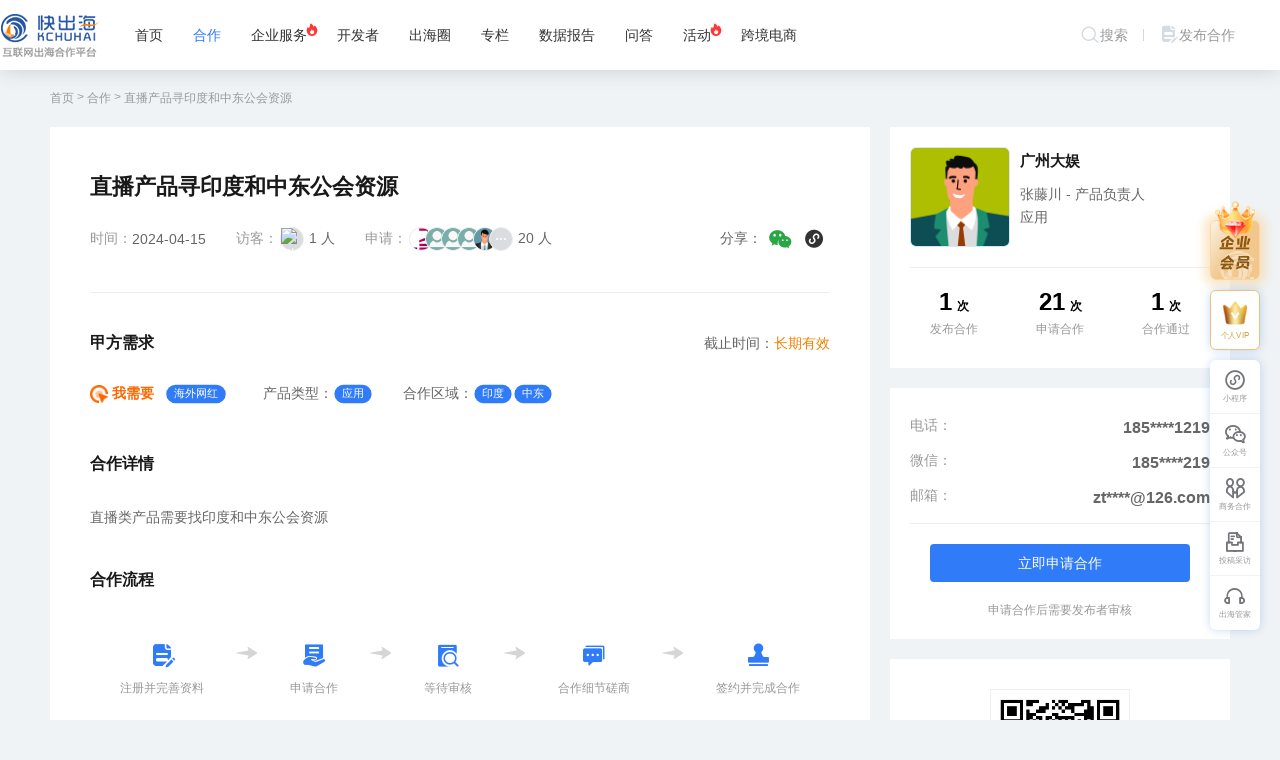

--- FILE ---
content_type: text/html; charset=utf-8
request_url: https://www.kchuhai.com/task/view-18032.html
body_size: 65650
content:

<!DOCTYPE html>

<html xmlns="http://www.w3.org/1999/xhtml">
<head>
    <meta http-equiv="Content-Type" content="text/html; charset=utf-8"/>
    <title>直播产品寻印度和中东公会资源 - 快出海</title>
    <meta name="keywords" content="我需要：海外网红" />
    <meta name="description" content="直播类产品需要找印度和中东公会资源" />
	<meta name="renderer" content="webkit" />
	<meta http-equiv="X-UA-Compatible" content="IE=edge,chrome=1" />
	<meta name="viewport" content="width=device-width, initial-scale=1.0, maximum-scale=5.0" />
	<meta name="apple-mobile-web-app-status-bar-style" content="black" />
	<meta name="apple-mobile-web-app-capable" content="yes" />
    <link rel="canonical" href="https://www.kchuhai.com/task/view-18032.html"/>
    <link rel="stylesheet" href="/font/iconfont.css" media="all" />
    <link rel="stylesheet" href="/layui/css/layui.css" media="all" />
    <link rel="stylesheet" href="/common/css/swiper-4.3.3.min.css" media="all" />
    <link rel="stylesheet" href="/common/css/common.css?20250606" media="all" />
    <link rel="stylesheet" href="/common/css/task.css?20250606" media="all" />
    <link rel="shortcut icon" href="/favicon.ico" type="image/x-icon" />
    <script type="text/javascript" src="/common/js/jquery-1.9.1.min.js"></script>
    <script src="/common/js/swiper.min.js"></script>
    <style type="text/css">
        .kch-tc-login-box{background: #becdff linear-gradient(180deg,#becdff 0,#fff 30%); width: 712px; height: auto; min-height: 360px;margin-left: -356px; }
        .kch-userTextarea {
            height: 140px;
            border: 1px solid #e3e8f0;
            font-size: 15px;
            background-color: inherit;
            border-radius: 2px;
            padding: 10px;
        }
        .kch-userTextarea:hover, .kch-userTextarea:focus {
            border: 1px solid #1a66e4;
            background-color: #fff;
            box-shadow: 0 0 6px rgba(27,102,229,0.2);
        }
        .layui-upload-drag .layui-icon {
            font-size: 30px;
            color: #307bf8;
        }
    </style>
</head>
<body id="goTop">
    
<div class="kch-topNav fixed-top">
    <!--顶部AD信息-->
    <div class="w-100 flex justify-center align-center position-relative kch-publicHeadShow"></div>
    <!-- 导航信息 -->
    <div class="kch-1360px w-center flex justify-between">
        <div class="flex justify-start align-center">
            <a href="https://www.kchuhai.com/" class="mr-2 kch-navLogo"><img src="/common/img/logo.png" alt="快出海" width="100" /></a>
            <div class="kch-topNavMenu flex">
                <a href="https://www.kchuhai.com/" class="dw text-333 font-14 px-15">首页</a>
                <a href="https://www.kchuhai.com/task/" class="dw text-333 font-14 px-15">合作</a>
                <a href="https://www.kchuhai.com/business/" class="dw text-333 font-14 px-15 position-relative">企业服务<div class="iconfont icon-f-fire position-absolute text-red font-14" style="right: 3px; top: -5px;"></div></a>
                <a href="https://www.kchuhai.com/developers/" class="dw text-333 font-14 px-15">开发者</a>
                <a href="https://www.kchuhai.com/talent/list-----pg1" class="dw text-333 font-14 px-15">出海圈</a>
                <a href="https://www.kchuhai.com/author/" class="dw text-333 font-14 px-15">专栏</a>
                <a href="https://www.kchuhai.com/report/" class="dw text-333 font-14 px-15 d-none">专题</a>
                <a href="https://www.kchuhai.com/research/" class="dw text-333 font-14 px-15">数据报告</a>
                <a href="https://www.kchuhai.com/ask/" class="dw text-333 font-14 px-15">问答</a>
                <a href="https://www.kchuhai.com/active/" class="dw text-333 font-14 px-15 position-relative">活动<div class="iconfont icon-f-fire position-absolute text-red font-14" style="right: 3px; top: -5px;"></div></a>
                <a href="https://www.kchuhai.com/dianshang/" class="dw text-333 font-14 px-15">跨境电商</a>
            </div>
        </div>
        <div class="kch-topNavLogin flex justify-start align-center">
            <div class="flex justify-start align-center position-relative">
                <div class="dw text-999 font-14 flex px justify-start align-center kch-searchMenu">
                    <span class="iconfont font-20 icon-l-search pointer text-d4dce2 kch-menuLH"></span><span class="pointer kch-menuLH">搜索</span>
                    <!-- 搜索组件 -->
                    <div class="kch-searchBox flex justify-center d-none">
                        <!-- 广告模块 -->
                        <div class="flex flex-column mr-5 mt-1">
                            <a href="https://www.kchuhai.com/active/" class="mb-15 text-blueGrey mt">查看更多活动 &gt;</a>
                            <div class="flex justify-start">
                                <a href="https://www.kchuhai.com/active/view-441.html" title="2025云耀中国（厦门站）" target="_blank" class="w-200 mr-2 position-relative kch-hoverImg">
<div class="w-200 h-120 overflow-hidden rounded-6">
<img src="https://img1.kchuhai.com/active/20251216/active639014971599133318401.jpg" alt="2025云耀中国（厦门站）" class="w-200 h-120 kch-Animation" /></div>
<strong class="w-200 text-ellipsis2 py">2025云耀中国（厦门站）</strong>
<div class="w-200 flex flex-column text-blueGrey pb-15 mb-15">
<div class="font-12 t-scale-sm mb"><span class="iconfont icon-l-location font-13 position-absolute left-fu20"></span>厦门</div>
<div class="font-12 t-scale-sm mb"><span class="iconfont icon-l-time font-13 position-absolute left-fu20"></span>2025-12-19 14:00 至 17:00</div>
</div>
</a>
<a href="https://www.kchuhai.com/active/view-440.html" title="「AI+工具应用」出海闭门实战LAB" target="_blank" class="w-200 mr-2 position-relative kch-hoverImg">
<div class="w-200 h-120 overflow-hidden rounded-6">
<img src="https://img1.kchuhai.com/active/20251216/active6390149379473485464454.jpg" alt="「AI+工具应用」出海闭门实战LAB" class="w-200 h-120 kch-Animation" /></div>
<strong class="w-200 text-ellipsis2 py">「AI+工具应用」出海闭门实战LAB</strong>
<div class="w-200 flex flex-column text-blueGrey pb-15 mb-15">
<div class="font-12 t-scale-sm mb"><span class="iconfont icon-l-location font-13 position-absolute left-fu20"></span>广州</div>
<div class="font-12 t-scale-sm mb"><span class="iconfont icon-l-time font-13 position-absolute left-fu20"></span>2025-12-17 14:00 至 17:00</div>
</div>
</a>

                            </div>
                        </div>
                        <!-- 搜索模块 -->
                        <div class="w-600 mt-5">
                            <div class="kch-newSearch px-1 flex justify-start align-center">
                                <div class="kch-newSearchSelect position-relative pl-1">
                                    <div class="font-15 text-333 pr-1 pointer">
                                        <span class="pr-1 keyselected">全部</span>
                                        <i class="iconfont icon-l-drop-down font-weight-bold font-14"></i>
                                    </div>
                                    <div class="kch-searchDataBox justify-between flex-wrap position-absolute w-240">
                                        <span class="kch-searchData w-100 flex justify-between align-center" data-type="0">全部
											<i class="iconfont icon-l-correct"></i>
                                        </span>
                                        <span class="kch-searchData w-100 flex justify-between align-center" data-type="1">合作
											<i class="iconfont icon-l-correct"></i>
                                        </span>
                                        <span class="kch-searchData w-100 flex justify-between align-center" data-type="2">企业
											<i class="iconfont icon-l-correct"></i>
                                        </span>
                                        <span class="kch-searchData w-100 flex justify-between align-center" data-type="3">出海圈
											<i class="iconfont icon-l-correct"></i>
                                        </span>
                                        <span class="kch-searchData w-100 flex justify-between align-center" data-type="4">文章
											<i class="iconfont icon-l-correct"></i>
                                        </span>
                                        <span class="kch-searchData w-100 flex justify-between align-center" data-type="5">报告
											<i class="iconfont icon-l-correct"></i>
                                        </span>
                                        <span class="kch-searchData w-100 flex justify-between align-center" data-type="6">问答
											<i class="iconfont icon-l-correct"></i>
                                        </span>
                                        <span class="kch-searchData w-100 flex justify-between align-center" data-type="7">活动
											<i class="iconfont icon-l-correct"></i>
                                        </span>
                                    </div>
                                </div>
                                <span class="Yline2 mx-2"></span>
                                <input name="kch-pub-type" type="hidden" value="0" />
                                <input name="kch-pub-keyword" type="text" placeholder="请输入您要查找的内容" class="font-15" />
                                <a href="javascript:void(0)" class="iconfont icon-l-search font-24 font-weight-bold px-1 kch-pub-search"></a>
                            </div>
                            <div class="flex justify-start flex-wrap mt-2 d-none">
                                <span class="text-666 lineHeight">常用搜索：</span>
                                <a href="javascript:void(0)" class="text-main mx-1 lineHeight">出海</a>
                            </div>

                        </div>
                    </div>
                </div>
                <span class="mx-1 Yline"></span>
                <a href="javascript:void(0)" class="dw text-999 font-14 px flex justify-start align-center kch-menuLH pub-top-task"><i class="iconfont font-20 icon-f-bianxie text-d4dce2"></i>发布合作</a>
            </div>
            <div class="kch-noLogin"><span class="mx-2"></span>
<a href="https://www.kchuhai.com/member/?reurl=https%3a%2f%2fwww.kchuhai.com%2ftask%2fview-18032.html" class="text-333 font-14">登录</a>
<span class="mx-1 Yline"></span>
<a href="https://www.kchuhai.com/member/register.aspx?reurl=https%3a%2f%2fwww.kchuhai.com%2ftask%2fview-18032.html" class="text-333 font-14">注册</a>
</div>
        </div>
    </div>
</div>
<div class="w-100 kch-topH"></div>
    <div class="w-center flex justify-start my-2 px-1">
        <a href="/" class="font-12 text-999">首页</a>
        <span class="font-12 text-999">&nbsp;>&nbsp;</span>
        <a href="/task/" class="font-12 text-999">合作</a>
        <span class="font-12 text-999">&nbsp;>&nbsp;</span>
        <span class="font-12 text-999">直播产品寻印度和中东公会资源</span>
    </div>
    <!-- 内容区域 -->
    <div class="w-center flex justify-between mb-5 px-1">
        <div class="kch-leftBox flex flex-column">
            <div class="w-100 bg-white mb-2 p-4">
                <div class="flex flex-column border-bottom pb-4 mb-4">
                    <div class="w-100 lineHeight text-dark font-22 mb-2 font-weight-bold">
                        直播产品寻印度和中东公会资源
                    </div>
                    <div class="flex justify-between">
                        <div class="flex justify-start align-center">
                            <div class="font-14 text-999">
                                时间：
                            </div>
                            <div class="font-14 text-666 mr-3">
                                2024-04-15
                            </div>
                            <div class="font-14 text-999 mr-1">访客：</div>
<div class="kch-wdInfo flex justify-start align-center mr-3">
<img src="https://pho1.kchuhai.com/head/20250211/head20250211112503.png" class="kch-wdTxS" alt="张雪飞">
<div class="ml text-666">1 人</div>
</div>
                            <div class="font-14 text-999 mr-1">申请：</div>
<div class="kch-wdInfo flex justify-start align-center">
<img src="https://img1.kchuhai.com/elite/20250331/head202503311051106589.jpg" class="kch-wdTxS" alt="Jennifer Su">
<img src="https://www.kchuhai.com/img/no_head.png" class="kch-wdTxS" alt="Tsusaba">
<img src="https://www.kchuhai.com/img/no_head.png" class="kch-wdTxS" alt="楚天">
<img src="https://www.kchuhai.com/img/no_head.png" class="kch-wdTxS" alt="刘长艳">
<img src="https://www.kchuhai.com/common/img/headimg/head03.png" class="kch-wdTxS" alt="邹先生">
<div class="kch-wdTxS iconfont icon-l-more"></div>
<div class="ml text-666">20 人</div>
</div>
                        </div>
                        <div class="flex justify-start align-center">
                            <div class="font-14 text-666">分享：</div>
                            <div class="kch-share flex justify-center iconfont icon-f-wechat font-26 text-success pointer mx">
                                <div class="w-280 flex p-1 justify-start align-center position-absolute top-38 bg-white shadow border kch-Animation">
                                    <img src="https://www.kchuhai.com/active/shareimg.aspx?url=https://www.kchuhai.com/task/view-18032.html" class="w-120 p-1 mr-1" />
                                    <div class="flex flex-column text-333 lineHeight">
                                        <span class="font-14">打开微信“扫一扫”</span>
                                        <span class="font-12">进入合作详情页</span>
                                        <span class="font-12">点击右上角“···”分享</span>
                                    </div>
                                </div>
                            </div>
                            <div class="kch-share flex justify-center iconfont icon-f-program font-22 text-333 pointer mx">
                                <div class="w-280 flex p-1 justify-start align-center position-absolute top-38 bg-white shadow border kch-Animation">
                                    <img src="https://img1.kchuhai.com/wexcode/20250822/20250822115624.jpg" class="w-120 mr-1 part_wxcode" />
                                    <div class="flex flex-column text-333 lineHeight">
                                        <span class="font-14">打开微信“扫一扫”</span>
                                        <span class="font-12">进入合作详情页</span>
                                        <span class="font-12">点击右上角“···”分享</span>
                                    </div>
                                </div>
                            </div>
                        </div>
                    </div>
                </div>
                <div class="flex justify-between align-center">
                    <div class="font-16 font-weight-bold mb-3 text-dark">甲方需求</div>
                    <div class="flex justify-start align-center mb-3">
                        <div class="font-14 text-666">
                            截止时间：
                        </div>
                        <div class="font-14 text-yellow">长期有效</div>
                    </div>
                </div>
                <div class="flex justify-start align-center mb-5">
                    <div class="flex justify-start align-center mr-3">
                        <img src="/common/img/need.png" width="18" />
<strong class="text-orange-red font-14 mr-1">&nbsp;我需要</strong>
<div class="kch-lable bg-main text-white mr">海外网红</div>
                    </div>
                    <div class="flex justify-start align-center mr-3">
                        <div class="font-14 text-666">
                            产品类型：
                        </div>
                        <div class="flex justify-start align-center">
                            <div class="kch-lable bg-main text-white">应用</div>
                        </div>
                    </div>
                    <div class="flex justify-start align-center">
                        <div class="font-14 text-666">
                            合作区域：
                        </div>
                        <div class="flex justify-start align-center">
                            <div class="kch-lable bg-main text-white">印度</div><div class="kch-lable bg-main text-white">中东</div>
                        </div>
                    </div>
                </div>
                <div class="font-16 font-weight-bold mb-3 text-dark">合作详情</div>
                <div class="flex flex-column flex-wrap mb-3 font-14 text-666">
                    <p class="mb-1 lineHeight">直播类产品需要找印度和中东公会资源</p>
                </div>
                
                <div class="font-16 font-weight-bold mb-5 text-dark">合作流程</div>
                <div class="flex justify-between px-3 pb-5 border-bottom mb-3">
                    <div class="flex flex-column align-center">
                        <i class="iconfont icon-f-bianxie font-28 text-main mb-1"></i>
                        <div class="font-12 text-999">注册并完善资料</div>
                    </div>
                    <i class="iconfont icon-f-qj font-24 kch-opacity4 text-999 mb-1"></i>
                    <div class="flex flex-column align-center">
                        <i class="iconfont icon-f-tougao font-28 text-main mb-1"></i>
                        <div class="font-12 text-999">申请合作</div>
                    </div>
                    <i class="iconfont icon-f-qj font-24 kch-opacity4 text-999 mb-1"></i>
                    <div class="flex flex-column align-center">
                        <i class="iconfont icon-f-ssck font-28 text-main mb-1"></i>
                        <div class="font-12 text-999">等待审核</div>
                    </div>
                    <i class="iconfont icon-f-qj font-24 kch-opacity4 text-999 mb-1"></i>
                    <div class="flex flex-column align-center">
                        <i class="iconfont icon-f-qunl font-28 text-main mb-1"></i>
                        <div class="font-12 text-999">合作细节磋商</div>
                    </div>
                    <i class="iconfont icon-f-qj font-24 kch-opacity4 text-999 mb-2"></i>
                    <div class="flex flex-column align-center">
                        <i class="iconfont icon-f-gz font-28 text-main mb-1"></i>
                        <div class="font-12 text-999">签约并完成合作</div>
                    </div>
                </div>
                <div class="font-16 font-weight-bold mb-3 text-red">安全提醒</div>
                <div class="flex flex-column flex-wrap font-14 text-666">
                    <p class="mb-1 lineHeight">1、合作对接前请仔细核验对方经营资质，勿信夸张宣传和承诺 。</p>
                    <p class="mb-1 lineHeight">2、任何要求预付定金或付款至个人账号的行为，均可能存在诈骗风险，请提高警惕。</p>
                    <p class="mb-1 lineHeight">3、快出海不介入任何交易过程，交易时请您提高警惕，以免蒙受损失。</p>
                </div>
                <div class="flex justify-between text-999 jubao_open">
                    <p class="mb-1 lineHeight"></p>
                    <p class="mb-1 lineHeight iconfont icon-f-warn font-12 pointer">举报</p>
                </div>
            </div>
			<div class="w-100 bg-white mb-2 px-4 py-3">
<div class="flex justify-between align-center font-16 font-weight-bold mb-2 text-dark">与推广相关的问答
<a href="https://www.kchuhai.com/ask/" target="_blank" class="font-14 text-999 font-weight-normal">更多 ></a>
</div>
<div class="w-100 flex justify-start flex-wrap">
<a href="https://www.kchuhai.com/ask/view-32470.html" title="FB,TK等开户代投现在好做吗？" class="kch-rightTjwd font-15 py-1 pl-2 mr-2" style="text-indent:-20px ">
<span class="iconfont icon-f-problem text-main font-18"></span>
<span class="text-333">FB,TK等开户代投现在好做吗？</span>
</a>
<a href="https://www.kchuhai.com/ask/view-32447.html" title="Facebook广告营销有哪些技巧？" class="kch-rightTjwd font-15 py-1 pl-2 mr-2" style="text-indent:-20px ">
<span class="iconfont icon-f-problem text-main font-18"></span>
<span class="text-333">Facebook广告营销有哪些技巧？</span>
</a>
<a href="https://www.kchuhai.com/ask/view-32445.html" title="Snapchat的海外广告效果怎么样？什么样的产品适合在上面投放？" class="kch-rightTjwd font-15 py-1 pl-2 mr-2" style="text-indent:-20px ">
<span class="iconfont icon-f-problem text-main font-18"></span>
<span class="text-333">Snapchat的海外广告效果怎么样？什么样的产品适合在上面投放？</span>
</a>
<a href="https://www.kchuhai.com/ask/view-32444.html" title="Youtube的海外广告投放效果怎么样？适合哪些类型的产品？" class="kch-rightTjwd font-15 py-1 pl-2 mr-2" style="text-indent:-20px ">
<span class="iconfont icon-f-problem text-main font-18"></span>
<span class="text-333">Youtube的海外广告投放效果怎么样？适合哪些类型的产品？</span>
</a>
</div>
</div>

            <div class="w-100 bg-white mb-2 px-4 py-3">
<div class="flex justify-between align-center font-16 font-weight-bold mb-3 text-dark">与推广相关的合作
<a href="https://www.kchuhai.com/task/" target="_blank" class="font-14 text-999 font-weight-normal">更多 ></a>
</div>
<div class="kch-hzTj w-100 flex flex-column">
<a href="https://www.kchuhai.com/task/view-21086.html" target="_blank" title="墨西哥上架游戏产品寻网盟，dsp，inapp量" class="position-relative bg-white p-2 border rounded-10 hoverShadow mb-2">
<img src="/common/img/recommend.png" class="position-absolute left-0 top-0" />
<div class="w-100 flex justify-between font-15 mb">
<div class="flex justify-start flex-1">
<strong class="text-ellipsis1 w-max710">墨西哥上架游戏产品寻网盟，dsp，inapp量</strong>
</div>
</div>
<div class="flex justify-start align-center pt-1 mb-15">
<div class="flex justify-start align-center mr-2">
<img src="/common/img/need.png" width="18" />
<strong class="text-orange-red font-14 mr-1">&nbsp;我需要</strong>
<span class="kch-lable mr-1">平台流量</span><span class="kch-lable mr">网盟流量</span><span class="kch-lable mr">网站流量</span><span class="kch-lable mr">自有流量</span>
</div>
<div class="flex justify-start align-center">
<span class="text-999 font-12 ml-1">区域：</span>
<span class="kch-lable mr-1">拉美地区</span>
</div>
</div>
<div class="flex justify-between align-center">
<div class="flex align-center">
<img src="https://www.kchuhai.com/imgs/nophoto.png" class="kch-taskUser mr" />
<div class="font-12 text-999">Kitty</div>
<div class="font-12 text-999 mx">-</div>
<div class="font-12 text-999">上海枭盟广告</div>
<div class="font-12 text-999 mx">-</div>
<div class="font-12 text-999">商务经理</div>
</div>
<div class="font-12 text-999">2026-01-20</div>
</div>
</a>
<a href="https://www.kchuhai.com/task/view-20580.html" target="_blank" title="寻DSP inapp 静态下发量推广apk包" class="position-relative bg-white p-2 border rounded-10 hoverShadow mb-2">
<img src="/common/img/recommend.png" class="position-absolute left-0 top-0" />
<div class="w-100 flex justify-between font-15 mb">
<div class="flex justify-start flex-1">
<strong class="text-ellipsis1 w-max710">寻DSP inapp 静态下发量推广apk包</strong>
</div>
</div>
<div class="flex justify-start align-center pt-1 mb-15">
<div class="flex justify-start align-center mr-2">
<img src="/common/img/need.png" width="18" />
<strong class="text-orange-red font-14 mr-1">&nbsp;我需要</strong>
<span class="kch-lable mr-1">平台流量</span><span class="kch-lable mr">网站流量</span><span class="kch-lable mr">自有流量</span>
</div>
<div class="flex justify-start align-center">
<span class="text-999 font-12 ml-1">区域：</span>
<span class="kch-lable mr-1">全球</span>
</div>
</div>
<div class="flex justify-between align-center">
<div class="flex align-center">
<img src="https://img1.kchuhai.com/elite/20230704/head20230704151013.jpg" class="kch-taskUser mr" />
<div class="font-12 text-999">Lee</div>
<div class="font-12 text-999 mx">-</div>
<div class="font-12 text-999">喜马拉雅科技</div>
<div class="font-12 text-999 mx">-</div>
<div class="font-12 text-999">采购</div>
</div>
<div class="font-12 text-999">2026-01-20</div>
</div>
</a>
<a href="https://www.kchuhai.com/task/view-20663.html" target="_blank" title="提供一对一海外社交app，寻全球CPS流量" class="position-relative bg-white p-2 border rounded-10 hoverShadow mb-2">
<div class="w-100 flex justify-between font-15 mb">
<div class="flex justify-start flex-1">
<strong class="text-ellipsis1 w-max710">提供一对一海外社交app，寻全球CPS流量</strong>
</div>
</div>
<div class="flex justify-start align-center pt-1 mb-15">
<div class="flex justify-start align-center mr-2">
<img src="/common/img/need.png" width="18" />
<strong class="text-orange-red font-14 mr-1">&nbsp;我需要</strong>
<span class="kch-lable mr-1">平台流量</span><span class="kch-lable mr">网站流量</span><span class="kch-lable mr">自有流量</span>
</div>
<div class="flex justify-start align-center">
<span class="text-999 font-12 ml-1">区域：</span>
<span class="kch-lable mr-1">全球</span>
</div>
</div>
<div class="flex justify-between align-center">
<div class="flex align-center">
<img src="https://img1.kchuhai.com/elite/20251016/head202510161007108015.jpg" class="kch-taskUser mr" />
<div class="font-12 text-999">周青青</div>
<div class="font-12 text-999 mx">-</div>
<div class="font-12 text-999">创众智</div>
<div class="font-12 text-999 mx">-</div>
<div class="font-12 text-999">推广</div>
</div>
<div class="font-12 text-999">2026-01-19</div>
</div>
</a>
</div>
</div>

        </div>
        <div class="kch-rightBox">
            <div class="kch-rh flex flex-column">
                <div class="kch-fixedBox flex flex-column">
                    <div class="bg-white flex flex-column mb-2 p-2">
                        <div class="flex justify-start pb-2 border-bottom">
<a href="https://www.kchuhai.com/talent/view-102378.html" target="_blank" class="kch-comLogo mr-1">
<img src="https://www.kchuhai.com/common/img/headimg/head02.png" />
</a>
<div class="w-max180 flex flex-column py">
<a href="https://www.kchuhai.com/talent/view-102378.html" target="_blank" class="flex justify-start align-center font-15 text-dark mb-15">
<strong class="text-ellipsis1 mr">广州大娱</strong>
</a>
<span class="font-14 text-666 text-ellipsis1 mb">张藤川 - 产品负责人</span>
<span class="font-14 text-666 text-ellipsis1 mb-1">应用</span>
<div class="flex justify-start align-center">
</div>
</div>
</div>
<div class="w-100 flex justify-between px-2 mt-2 mb-1">
<div class="flex flex-column align-center">
<div class="font-24 font-weight-bold mb">
1<span class="font-12 ml">次</span>
</div>
<div class="font-12 text-999">发布合作</div>
</div>
<div class="flex flex-column align-center">
<div class="font-24 font-weight-bold mb">
21<span class="font-12 ml">次</span>
</div>
<div class="font-12 text-999">申请合作</div>
</div>
<div class="flex flex-column align-center">
<div class="font-24 font-weight-bold mb">
1<span class="font-12 ml">次</span>
</div>
<div class="font-12 text-999">合作通过</div>
</div>
</div>

                    </div>
                    <div class="bg-white mb-2 p-2"><div class="flex justify-between align-center lineHeight font-14 py">
<div class="text-999">电话：</div>
<div class="text-666 w-max240 text-ellipsis1">
<strong class="flex justify-start align-center font-16 lineHeight1 pt">185****1219</strong>
</div>
</div>
<div class="flex justify-between align-center lineHeight font-14 py">
<div class="text-999">微信：</div>
<div class="text-666 w-max240 text-ellipsis1">
<strong class="flex justify-start align-center font-16 lineHeight1 pt">185****219</strong>
</div>
</div>
<div class="flex justify-between align-center lineHeight font-14 py">
<div class="text-999">邮箱：</div>
<div class="text-666 w-max240 text-ellipsis1">
<strong class="flex justify-start align-center font-16 lineHeight1 pt">zt****@126.com</strong>
</div>
</div>
<div class="w-100 px-2 pt-2 border-top mt-1">
<a href="javascript:void(0);" class="w-100 flex justify-center align-center kch-Btn-lg bg-main rounded-4 text-white usertask">立即申请合作</a></div>
<div class="w-100 flex flex-column align-center font-12 text-999 mt-2">
<div>申请合作后需要发布者审核</div>
</div>
</div>
                </div>

                <div class="bg-white flex flex-column align-center font-12 text-999 mb-2 p-3">
                    <img src="https://www.kchuhai.com/img/gzh.png" class="w-140 border mb-15" />
                    <div>扫码关注，获取更多合作信息！</div>
                </div>
                <div class="bg-white mb-2 p-2">
                    <div class="font-15 flex justify-between align-center mb-2">
                        <strong>优质服务商推荐</strong>
                        <a href="https://www.kchuhai.com/company/" target="_blank" class="text-999 font-12">更多</a>
                    </div>
                    <div class="flex flex-column">
                        <div class="bg-white flex justify-start position-relative rounded-4 my-1">
<a href="https://www.kchuhai.com/company/view-13880.html" target="_blank" title="DLOCAL LLP" class="kch-comLogo60 kch-hoverImg mt mr-1">
<img src="https://img1.kchuhai.com/merch/20250508/logo6388231801166196675984.jpg" alt="DLOCAL LLP" class="kch-Animation">
</a>
<div class="flex-1 flex flex-column">
<a href="https://www.kchuhai.com/company/view-13880.html" target="_blank" title="DLOCAL LLP" class="flex justify-start align-center mb">
<strong class="font-14 mr w-max200 text-ellipsis1">dLocal LLP</strong>
<img src="https://www.kchuhai.com/common/img/vipimg/comVip4.png" width="24" title="企业VIP" />
</a>
<a href="https://www.kchuhai.com/company/view-13880.html" title="DLOCAL LLP" target="_blank" class="font-12 text-999 text-ellipsis2 mb-1">dLocal 在新兴市场提供本地支付服务，连接全球企业商家与亚太地区、中东、拉丁美洲和非洲数十亿新兴市场消费者。通过“一站式 dLocal”理念（一个直接 API、一个平台和一个合同），全球公司无需管理多个本地实体和集成，即可接受支付、发送付款并在全球范围内结算资金。</a>
<a href="https://www.kchuhai.com/company/view-13880.html" title="DLOCAL LLP" target="_blank" class="flex justify-start align-center">
<div class="kch-lable">本地支付</div>
</a>
</div>
</div>
<div class="bg-white flex justify-start position-relative rounded-4 my-1">
<a href="https://www.kchuhai.com/company/view-13875.html" target="_blank" title="CCPayment" class="kch-comLogo60 kch-hoverImg mt mr-1">
<img src="https://img1.kchuhai.com/merch/20250421/logo6388082697819192804430.jpg" alt="CCPayment" class="kch-Animation">
</a>
<div class="flex-1 flex flex-column">
<a href="https://www.kchuhai.com/company/view-13875.html" target="_blank" title="CCPayment" class="flex justify-start align-center mb">
<strong class="font-14 mr w-max200 text-ellipsis1">CCPayment</strong>
<img src="https://www.kchuhai.com/common/img/vipimg/comVip2.png" width="24" title="企业VIP" />
</a>
<a href="https://www.kchuhai.com/company/view-13875.html" title="CCPayment" target="_blank" class="font-12 text-999 text-ellipsis2 mb-1">CCPayment 创立于2015年，是一家全球领先的法币&加密支付服务商，支持900多种代币，服务覆盖加密代收、加密代付、多币种结算与汇兑管理等，致力于为企业提供高效、安全、低成本的加密支付解决方案，平台支持多种支付模式，集成便捷，并通过加密与风控技术全面保障资金安全，助力企业快速出海。</a>
<a href="https://www.kchuhai.com/company/view-13875.html" title="CCPayment" target="_blank" class="flex justify-start align-center">
<div class="kch-lable">收款</div>
</a>
</div>
</div>
<div class="bg-white flex justify-start position-relative rounded-4 my-1">
<a href="https://www.kchuhai.com/company/view-2574.html" target="_blank" title="深圳市光子跃动科技有限公司" class="kch-comLogo60 kch-hoverImg mt mr-1">
<img src="https://img1.kchuhai.com/merch/20241009/logo20241009154037.jpg" alt="深圳市光子跃动科技有限公司" class="kch-Animation">
</a>
<div class="flex-1 flex flex-column">
<a href="https://www.kchuhai.com/company/view-2574.html" target="_blank" title="深圳市光子跃动科技有限公司" class="flex justify-start align-center mb">
<strong class="font-14 mr w-max200 text-ellipsis1">PhotonPay光子易</strong>
<img src="https://www.kchuhai.com/common/img/vipimg/comVip4.png" width="24" title="企业VIP" />
</a>
<a href="https://www.kchuhai.com/company/view-2574.html" title="深圳市光子跃动科技有限公司" target="_blank" class="font-12 text-999 text-ellipsis2 mb-1">光子易（PhotonPay）是一家领先的全球支付平台及数字金融基础设施提供商，服务覆盖全球账户、全球发卡、全球收单、全球分发、汇兑管理和嵌入式金融等领域，致力于为全球企业提供安全、高效的数字化支付解决方案。</a>
<a href="https://www.kchuhai.com/company/view-2574.html" title="深圳市光子跃动科技有限公司" target="_blank" class="flex justify-start align-center">
<div class="kch-lable">本地支付</div>
<div class="kch-lable">收款</div>
</a>
</div>
</div>

                    </div>
                </div>
                <!--
                <div class="bg-white mb-2 p-2">
                    <div class="font-15 flex justify-between align-center mb-2">
                        <strong>资讯推荐</strong>
                        <a href="https://www.kchuhai.com/report/" target="_blank" class="text-999 font-12">更多</a>
                    </div>
                    <div class="flex flex-column">
                        
                    </div>
                </div>-->
            </div>
        </div>
    </div>
    <!--申请合作 弹出-->
    <div class="w-100 flex flex-column align-center p-3 partmodel d-none">
        <div class="layui-card-body" style="height: auto">
            <div class="layui-form-item layui-form-text">
                <textarea name="xq_edesc" maxlength="250" class="layui-textarea" placeholder="请详细描述您的合作意图，是否满足合作条件，无法满足合作需求的服务商请勿申请合作。（限250字以内）" onchange="LimitTextArea(this,250,1)" onkeydown="LimitTextArea(this,250,1)"></textarea>
                <div class="w-100 flex justify-end font-12">
                    <span class="text-999 numCount1">0</span>
                    <span class="text-999 mx">/</span>
                    <span class="text-999">250</span>
                </div>
            </div>
            <div class="layui-form-item layui-form-text">
                <div class="layui-inline part_info">
                    <button type="button" class="layui-btn layui-btn-danger" id="upload_eword"><i class="layui-icon"></i>上传文件</button>
                </div>
                <div class="layui-inline layui-word-aux">
                    上传合作方案（附件）
                </div>
                <div class="layui-inline layui-word-aux"><span class="text-yellow">注：如被举报欺诈并核实，平台将永久封禁您的账号！</span></div>
            </div>
            <div class="layui-form-item layui-form-text">
                <div class="layui-inline layui-word-aux">
                    上传格式：jpg、png、jpeg、doc、docx、pdf、ppt、pptx
                </div>
            </div>
            <div class="layui-form-item">
                <div class="laytable-cell-space">
                    <button class="layui-btn layui-btn-lg layui-btn-normal layui-btn-radius sub_apply">立即参与</button>
                </div>
            </div>
            <input name="xq_partid" type="hidden" value="18032" />
            <input name="xq_partname" type="hidden" value="直播产品寻印度和中东公会资源" />
            <input name="xq_partimg" type="hidden" value="" />
            <input name="xq_partuid" type="hidden" value="102378" />
            <input name="xq_partutype" type="hidden" value="1" />
            <input name="xq_partuser" type="hidden" value="张藤川" />
            <input name="xq_eword" type="hidden" value="" />
            <input name="jubao_img" type="hidden" value="" />
        </div>
    </div>
    <!--举报 弹出-->
    <div class="w-100 flex flex-column align-center p-2 jubaomodel d-none">
		<div class="flex flex-column">
			<div class="font-15 mb-1">举报说明：</div>
			<div class="w-100">
				<textarea name="jubao_desc" maxlength="250" class="layui-textarea" placeholder="请详细描述您要举报的相关信息，250字以内" onchange="LimitTextArea(this,250,2)" onkeydown="LimitTextArea(this,250,2)"></textarea>
				<div class="w-100 flex justify-end font-12">
					<span class="text-999 numCount2">0</span>
					<span class="text-999 mx">/</span>
					<span class="text-999">250</span>
				</div>
			</div>				
		</div>
        <div class="layui-form-item layui-form-text">
            <div class="layui-inline jubao_info">
                <button type="button" class="layui-btn layui-btn-danger" id="upload_jubao"><i class="layui-icon"></i>上传截图</button>
            </div>
            <div class="layui-inline layui-word-aux">
                上传举报截图
            </div>
        </div>
        <div class="layui-form-item layui-form-text">
            <div class="layui-inline layui-word-aux">
                上传格式：jpg、png、jpeg
            </div>
        </div>
        <div class="layui-form-item">
            <div class="laytable-cell-space">
                <button class="layui-btn layui-btn-lg layui-btn-normal layui-btn-radius sub_jubao">立即提交</button>
            </div>
        </div>
	</div>
    <!-- 弹窗匹配相关企业或者合作提醒 -->
    <div class="kch-tc-login d-none"></div>
    <input name="warn_val" type="hidden" value="0" />
    <!-- 底部 -->
    
<!-- 出海专题 合作伙伴 -->
<div class="w-100 kch-footer pt-3 pb-1">
	<div class="w-center flex justify-start flex-wrap">
		<div class="kch-introduce">
			<div class="font-14 font-weight-bold text-white mb-15">公司简介</div>
			<div class="font-12 text-d8 lineHeights">
				快出海是国内领先的互联网出海合作平台，通过整合行业优质资源，为出海企业提供产品展示和资源对接平台，助力中国互联网企业走向全球。<a href="https://www.kchuhai.com/about/" target="_blank" class="text-d8 kch-hoverYellow">查看更多></a>
			</div>
		</div>
		<div class="kch-about">
			<div class="font-14 font-weight-bold text-white mb-15">公司简介</div>
			<div class="flex flex-column">
				<a href="https://www.kchuhai.com/about/contact.html" rel="nofollow" class="font-14 text-d8 kch-hoverYellow mb-1" target="_blank">联系我们</a>
				<a href="https://www.kchuhai.com/about/disclaimer.html" rel="nofollow" class="font-14 text-d8 kch-hoverYellow mb-1" target="_blank">免责申明</a>
				<a href="https://www.kchuhai.com/about/partner.html" rel="nofollow" class="font-14 text-d8 kch-hoverYellow mb-1" target="_blank">合作伙伴</a>
			</div>
		</div>
		<div class="kch-follow">
			<div class="font-14 font-weight-bold text-white mb-15">关注我们</div>
			<div class="flex flex-column follow position-relative">
                <a href="javascript:void(0);" class="font-14 text-d8 kch-hoverYellow mb-1 followActive">
					微信订阅号<span>></span>
					<img src="/common/img/gzh.png" class="kch-followCode"/>
				</a>
				<a href="javascript:void(0);" class="font-14 text-d8 kch-hoverYellow mb-1">
					微信服务号<span>></span>
					<img src="/common/img/fwh.png" class="kch-followCode"/>
				</a>
				<a href="javascript:void(0);" class="font-14 text-d8 kch-hoverYellow mb-1">
					快出海小程序<span>></span>
					<img src="/common/img/xcxIndex.png" class="kch-followCode"/>
				</a>
			</div>
		</div>
		<div class="kch-contact">
			<div class="font-14 font-weight-bold text-white mb-15">联系我们</div>
			<div class="flex flex-column contact position-relative">
				<a href="javascript:void(0);" class="font-14 text-d8 kch-hoverYellow mb-1 contactActive">
					商务合作<span>></span>
					<img src="/common/img/zzw.png" class="kch-contactCode kch-shangwu-img" />
				</a>
				<a href="javascript:void(0);" class="font-14 text-d8 kch-hoverYellow mb-1">
					投稿采访<span>></span>
					<img src="/common/img/lsy.png" class="kch-contactCode kch-shangwu-img" />
				</a>
				<a href="javascript:void(0);" class="font-14 text-d8 kch-hoverYellow mb-1">
					出海管家<span>></span>
					<img src="/common/img/zzx.png" class="kch-contactCode" />
				</a>
			</div>
		</div>
		
	</div>
</div>
<div class="w-100 kch-footer py-1 kch-copyright">
	<div class="w-center font-12 flex justify-center text-d8 kch-opacity7 mb">
		Copyright © 2018 - 2025闽ICP备18019186号-1, All Rights Reserved Pow
	</div>
	<div class="kch-opacity7 text-d8 font-12 flex justify-center align-center mb">
		<img src="https://www.kchuhai.com/img/wangan.png" class="mr" width="16"> 闽公网安备 35010202001226号
	</div>
    <div class="w-center font-12 flex justify-center text-d8 kch-opacity7">增值电信业务经营许可证号：闽B2-20250104</div>
</div>
<div class="kch-public position-fixed kch-publicRB">
	<a href="https://www.kchuhai.com/qyvip/" target="_blank" class="kch-publicComVip rounded-6 flex align-center justify-center flex-column position-relative kch-publicIconBox mb-1">
		<img src="https://www.kchuhai.com/common/img/vipimg/comVip5.png" width="40" class="kch-tbMove z-index2" />
		<img src="/common/img/comVipBg.png" width="50" class="position-absolute bottom-0" />
	</a>
	<a href="https://www.kchuhai.com/grvip/" target="_blank" class="bg-white kch-publicUserVip rounded-6 flex align-center justify-center flex-column position-relative kch-publicIconBox mb-1">
		<img src="/common/img/userVip.png" width="32" />
		<div class="kch-publicText">个人VIP</div>
	</a>
	<div class="bg-white rounded-6 kch-publicS flex flex-column justify-center mb-1">
		<a href="javascript:void(0);" data-sq="扫码进小程序" class="flex align-center justify-center flex-column position-relative kch-publicIconBox">
			<div class="iconfont icon-l-xcx font-24 kch-publicIcon"></div>
			<div class="kch-publicText">小程序</div>
			<div class="kch-publicCode flex-column align-center p-1">
				<img src="https://www.kchuhai.com/common/img/xcxIndex.png" class="w-100 mb-1" />
				<div class="text-666 font-12">快出海小程序</div>
			</div>
		</a>
		<a href="javascript:void(0);" data-sq="扫码进公众号" class="flex align-center justify-center flex-column position-relative kch-publicIconBox">
			<div class="iconfont icon-l-WeChat font-24 kch-publicIcon"></div>
			<div class="kch-publicText">公众号</div>
			<div class="kch-publicCode flex-column align-center p-1">
				<img src="https://www.kchuhai.com/common/img/gzh.png" class="w-100 mb-1" />
				<div class="text-666 font-12">快出海公众号</div>
			</div>
		</a>
		<a href="javascript:void(0);" data-sq="扫码商务合作" class="flex align-center justify-center flex-column position-relative kch-publicIconBox">
			<div class="iconfont icon-l-hezuo font-24 kch-publicIcon"></div>
			<div class="kch-publicText">商务合作</div>
			<div class="kch-publicCode flex-column align-center p-1">
				<img src="https://www.kchuhai.com/common/img/zzw.png" class="w-100 mb-1 kch-shangwu-photo" />
				<div class="text-666 font-12">商务合作</div>
			</div>
		</a>
		<a href="javascript:void(0);" data-sq="扫码投稿采访" class="flex align-center justify-center flex-column position-relative kch-publicIconBox">
			<div class="iconfont icon-l-tg font-24 kch-publicIcon"></div>
			<div class="kch-publicText">投稿采访</div>
			<div class="kch-publicCode flex-column align-center p-1">
				<img src="https://www.kchuhai.com/common/img/zzw.png" class="w-100 mb-1 kch-shangwu-photo" />
				<div class="text-666 font-12">投稿采访</div>
			</div>
		</a>
		<a href="javascript:void(0);" data-sq="扫码出海管家" class="flex align-center justify-center flex-column position-relative kch-publicIconBox">
			<div class="iconfont icon-l-headset font-24 kch-publicIcon"></div>
			<div class="kch-publicText">出海管家</div>
			<div class="kch-publicCode flex-column align-center p-1">
				<img src="https://www.kchuhai.com/common/img/zzw.png" class="w-100 mb-1 kch-shangwu-photo" />
				<div class="text-666 font-12">出海管家</div>
			</div>
		</a>
	</div>
	<a href="#goTop" class="bg-white kch-publicS rounded-6 flex align-center justify-center flex-column position-relative kch-publicIconBox kch-Animation kch-goTop">
		<div class="iconfont icon-l-top font-24 kch-opacity7 kch-publicIcon"></div>
	</a>
</div>
<!-- 右下角活动推荐 -->
<div class="kch-leftBottomAdd">
    
</div>
<input name="userid" type="hidden" value="" />
<input name="username" type="hidden" value="" />
<input name="mobile" type="hidden" value="" />
<input name="userimg" type="hidden" value="" />
<input name="usertype" type="hidden" value="0" />
<input name="userlevel" type="hidden" value="0" />
<input name="userjob" type="hidden" value="" />
<input name="usercom" type="hidden" value="" />
<input name="userscroll" type="hidden" value="0" />
<script type="text/javascript" src="/common/js/common.js?v=202506"></script>
<script type="text/javascript" src="/common/js/tongji.js?v=202111"></script>
<script type="text/javascript" src="/layui/layui.all.js"></script>
<script type="text/javascript">
    // 获取顶部导航与广告的高度
    var topH = $(".kch-topNav").height()
    // 动态定义顶部高度有无广告会自动匹配
    $(".kch-topH").css("height", topH + "px")

    // //进入页面定位导航菜单
    //$(document).ready(function () {
    //    $(".kch-topNavMenu .dw").each(function () {
    //        $this = $(this);
    //        if ($this[0].href == String(window.location)) {
    //            $(".kch-topNavMenu .dw").removeClass("active");
    //            $this.addClass("active");
    //        }
    //    });
    //});
    // 点击隐藏顶部广告
    $(".kch-imgClose").click(function () {
        //console.log($(this).parent())
        $(this).parent().addClass("d-none")
        topH = $(".kch-topNav").height() //隐藏广告后重新获取高度  为了适应搜索的动画衔接
        $(".kch-topH").css("height", topH + "px")// 隐藏广告后重新定义顶部高度有无广告会自动匹配
    })
    // 搜索唤起
    var timer, myMove;
    $(".kch-searchMenu").hover(function () {
        $(".kch-searchBox").removeClass("d-none")
        myMove = setTimeout(function () {
            $("#searchInput").focus();
            $(".kch-searchBox").css("top", topH + "px")
            $(".kch-searchBox").css("opacity", "1")
        }, 200)
        $(".kch-searchMenu>span").addClass("text-main")
        clearTimeout(timer)
    }, function () {
        clearTimeout(myMove)
        timer = setTimeout(function () {
            $(".kch-searchMenu>span").removeClass("text-main")
            $(".kch-searchBox").css("top", topH + "px")
            $(".kch-searchBox").css("opacity", "0")
            $(".kch-searchBox").addClass("d-none")
        }, 500)
    });
    // 搜索下拉框类别选择
    var kch_search_txt=["全部","合作","企业","出海圈","文章","报告","问答","活动"];
    $(".kch-searchDataBox .kch-searchData").eq($("input[name='kch-pub-type']").val()).addClass("active");
    $("input[name='kch-pub-keyword']").val($("input[name='keyseltxt']").val());
    $(".keyselected").text(kch_search_txt[$("input[name='kch-pub-type']").val()]);
    $(".kch-searchDataBox .kch-searchData").click(function (e) {
        var that = $(this);
        $(".kch-searchDataBox .kch-searchData").removeClass("active")
        that.addClass("active");
        $("input[name='kch-pub-type']").val(that.data("type"));
        $(".keyselected").text(kch_search_txt[that.data("type")]);
    })
    $(".kch-pub-search").click(function () {
        var type = $("input[name='kch-pub-type']").val();
        var keyword = $("input[name='kch-pub-keyword']").val();
        if (keyword.length >= 2) {
            var temp_form = document.createElement("form");
            temp_form.action = "/search/";
            temp_form.target = "_blank";
            temp_form.method = "post";
            var pubtype = document.createElement("input");
            pubtype.type = "hidden";
            pubtype.name = "search_type";
            pubtype.value = type;
            temp_form.appendChild(pubtype);
            document.body.appendChild(temp_form);
            var pubkey = document.createElement("input");
            pubkey.type = "hidden";
            pubkey.name = "search_key";
            pubkey.value = keyword;
            temp_form.appendChild(pubkey);
            document.body.appendChild(temp_form);
            temp_form.submit();
        }
        else {
            layer.msg('请输入您要查找的内容!');
        }
    })
    $(document).keydown(function (event) {
        if (event.keyCode == 13) {
            $('.kch-pub-search').triggerHandler('click');
        }
    });	
	// 关注我们
	$(".follow a").click(function() {
		$(".follow a").removeClass("followActive")
		$(this).addClass("followActive")
	})
	// 联系我们
	$(".contact a").click(function() {
		$(".contact a").removeClass("contactActive")
		$(this).addClass("contactActive")
    })
	// 回到顶部
	$(".kch-goTop").click(function() {
		$("html, body").animate({
			scrollTop: $($(this).attr("href")).offset().top - 90
		}, {
			duration: 500,
			easing: "swing"
		});
		return false;
    });
	//绑定滚动条事件
	$(window).bind("scroll", function() {
		var sTop = $(window).scrollTop();
		if (sTop >= 280) {
			$(".kch-goTop").css("height", "50px")
		} else {
			$(".kch-goTop").css("height", "0px")
		}
	});
    var sq_timer = null;
    //鼠标的移入
    $(".kch-publicIconBox").hover(function () {
        var that = $(this);
        sq_timer=setTimeout(function () {
            var mobile = $("input[name='mobile']").val();
            var username = $("input[name='username']").val();
            var reurl = window.location.href;
            var adver_sq = that.data('sq');
            if (username.length <= 1) {
                username = "游客";
            }
            if (adver_sq.length >= 2) {
                $.post("/process/handler_track.ashx", { action: "user_track", track_url: reurl, track_uname: username, track_uphone: mobile, track_desc: adver_sq, track_img: "" }, function (msg) {
                    if (msg.track_msg == "1") {
                        $(".kch-shangwu-photo").attr("src", msg.track_photo);
                    }
                }, "json");
            }
        }, 2000)
    }, function () {
        //这里去clear
        clearTimeout(sq_timer);//如果没停留3秒,直接会被clear掉,如果停留超过5秒,也一样会被clear,但是你要做的方法已经被执行了
    })
    $(".pub-top-task").click(function () {
        var reurl = window.location.href;
        if (Check_account(reurl)) {
            window.location.href = "/member/fabu-task.aspx";
        }
    })
</script>

    <script src="/common/js/task_warn.js?2025"></script>
    <!-- 公共右边悬浮菜单 -->
    <script type="text/javascript">
        $(".kch-topNavMenu").children("a").eq(1).addClass("active");
		// 当右边全部滑动到底后  按需呈现		
		var rh = $(".kch-rh").height()
		$(window).scroll(function() {
			var iTop = $(window).scrollTop();//鼠标滚动的距离
			//鼠标滚动式改变
			if (iTop > rh) {
				$(".kch-fixedBox").addClass("position-fixed")
				$(".kch-fixedBox").css("top", (topH + 20) + "px")
				$(".kch-fixedBox").css("width", "340px")
			}else{
				$(".kch-fixedBox").removeClass("position-fixed")
			}
		});
    </script>
    <script type="text/javascript">
        $(".usertask").click(function () {
            var reurl = window.location.href;
            if (Check_account(reurl)) {
                $.post("/process/handler_task_warn.ashx", { action: "warn_yes" }, function (msg) {
                    if (msg == "1") {
                        task_open();
                    }
                    else {
                        $("input[name='warn_val']").val("1");
                        task_text();
                    }
                });
            }
        })
        layui.use('upload', function () {
            var upload = layui.upload;
            //上传附件
            var upload_eword = upload.render({
                elem: '#upload_eword'
                , url: '/member/process/handler_upload.ashx'
                , data: { action: 'part_file' }
                , accept: 'file'
                , exts: 'jpg|png|jpeg|doc|docx|pdf|ppt|pptx'
                , size: 500 //限制文件大小，单位 KB
                , before: function (obj) {
                    //预读本地文件示例，不支持ie8
                    //obj.preview(function (index, file, result) {
                    //    $('#partimg').append('<img src="'+ result +'" alt="'+ file.name +'" class="layui-upload-img">')
                    //});
                }
                , done: function (res) {
                    //如果上传失败
                    if (res.code > 0) {
                        return layer.msg('上传失败');
                    }
                    else {
                        $('input[name="xq_eword"]').val(res.parturl);
                        $(".part_info").html("<a href=\"" + res.parturl + "\" targeet=\"_blank\" class=\"layui-btn layui-btn-sm layui-btn-danger caller-fr\">查看附件</a>");
                    }
                    //上传成功
                }
                , error: function () {
                    //演示失败状态，并实现重传
                    return layer.msg('上传失败');
                }
            });

            var upload_jubao = upload.render({
                elem: '#upload_jubao'
                , url: '/member/process/handler_upload.ashx'
                , data: { action: 'uploadjubao' }
                , accept: 'file'
                , exts: 'jpg|png|jpeg'
                , size: 500 //限制文件大小，单位 KB
                , before: function (obj) {
                    //预读本地文件示例，不支持ie8
                    //obj.preview(function (index, file, result) {
                    //    $('#partimg').append('<img src="'+ result +'" alt="'+ file.name +'" class="layui-upload-img">')
                    //});
                }
                , done: function (res) {
                    //如果上传失败
                    if (res.code > 0) {
                        return layer.msg('上传失败');
                    }
                    else {
                        $('input[name="jubao_img"]').val(res.message);
                        $(".jubao_info").html("<a href=\"" + res.message + "\" targeet=\"_blank\" class=\"layui-btn layui-btn-sm layui-btn-danger caller-fr\">查看图片</a>");
                    }
                    //上传成功
                }
                , error: function () {
                    //演示失败状态，并实现重传
                    return layer.msg('上传失败');
                }
            });
        })
        $(".sub_apply").click(function () {
            var xq_partid = $("input[name='xq_partid']").val();
            var xq_partname = $("input[name='xq_partname']").val();
            var xq_partimg = $("input[name='xq_partimg']").val();
            var xq_partuid = $("input[name='xq_partuid']").val();
            var xq_partutype = $("input[name='xq_partutype']").val();
            var xq_partuser = $("input[name='xq_partuser']").val();
            var xq_partindus = $("input[name='xq_partindus']").val();
            var xq_eword = $("input[name='xq_eword']").val();
            var xq_edesc = $("textarea[name='xq_edesc']").val();
            var reurl = window.location.href;
            if (Check_account(reurl)) {
                if (xq_edesc <= 10 || xq_edesc >= 151) {
                    layer.msg("请详细描述您的合作意图,不少于10个字或大于150个字!");
                    return false;
                }
                if (Check_info("xq_edesc", "描述中", "1")) {
                    $.ajax(
                        {
                            type: "post",
                            url: "/member/process/handler_task.ashx",
                            data: { action: "sub_taskxq", xq_partid: xq_partid, xq_partname: xq_partname, xq_partimg: xq_partimg, xq_partuid: xq_partuid, xq_partuser: xq_partuser, xq_partutype: xq_partutype, xq_partindus: xq_partindus, xq_edesc: xq_edesc, xq_eword: xq_eword },
                            success: function (msg) {
                                switch (msg) {
                                    case "-3":
                                        layer.msg('申请过于频繁，请稍后再申请！');
                                        break;
                                    case "-2":
                                        layer.msg('本月申请合作次数已达上限，请升级VIP提高次数!');
                                        break;
                                    case "-1":
                                        layer.msg('已提交过申请了！');
                                        break;
                                    case "0":
                                        layer.msg('操作失败！');
                                        break;
                                    case "1":
                                        $.post("/member/process/handler_common.ashx", { action: "user_pubmsg_add", userid: xq_partuid, usertype: xq_partutype, msgtype: "3" }, function (msg) {
                                            if (msg == "1") {
                                                layer.msg("提交成功，等待审核！", {
                                                    time: 2000 //2秒关闭（如果不配置，默认是3秒）
                                                }, function () {
                                                    $("input[name='xq_eword']").val('');
                                                    $("textarea[name='xq_edesc']").val('');
                                                    $(".partmodel").hide();
                                                    layer.closeAll('page')
                                                });
                                            }
                                        });
                                        break;
                                }
                            }
                        }
                    )
                }
            }
        })
        $(".sub-view").click(function () {
            var reurl = window.location.href;
            if (Check_account(reurl)) {
                $.post("/process/handler_task_warn.ashx", { action: "warn_yes" }, function (msg) {
                    if (msg == "1") {
                        task_view();
                    }
                    else {
                        $("input[name='warn_val']").val("2");
                        task_text();
                    }
                });
            }
        })
    </script>
    <script type="text/javascript">
		// 举报
        $(".jubao_open").click(function () {
            var reurl = window.location.href;
            if (Check_account(reurl)) {
                layui.use(['layer'], function () {
                    var layer = layui.layer;
                    layer.open({
                        type: 1,
                        shade: 0.8,
                        title: "<strong>举报</strong>",
                        skin: 'layui-layer-rim', //加上边框
                        area: ['40%', '60%'], //宽高
                        content: $('.jubaomodel'),//打开的内容
                        cancel: function () {
                            $(".jubaomodel").hide();
                        }
                    });
                })
            }
        });
        $(".sub_jubao").click(function () {
            var mobile = $("input[name='mobile']").val();
            var username = $("input[name='username']").val();
            var jubao_bianhao = $("input[name='xq_partid']").val();
            var jubao_desc = $("textarea[name='jubao_desc']").val();
            var jubao_img = $("input[name='jubao_img']").val();
            var jubao_url = window.location.href;
            if (Check_account(jubao_url)) {
                if (jubao_desc.length < 9) {
                    layer.msg("反馈的信息不少于10个字！");
                    return false;
                }
                if (Check_info("jubao_desc", "反馈的信息中", "1")) {
                    $.post("/member/process/handler_jubao.ashx", { action: "sub_jubao", jubao_url: jubao_url, jubao_lx: "合作详情", jubao_img: jubao_img, jubao_desc: jubao_desc, jubao_bianhao: jubao_bianhao, jubao_user: username, jubao_mobile: mobile }, function (msg) {
                        switch (msg) {
                            case "-1":
                                layer.msg('已提交过相关信息！');
                                break;
                            case "1":
                                layer.msg("提交成功！", {
                                    time: 2000 //2秒关闭（如果不配置，默认是3秒）
                                }, function () {
                                    $("textarea[name='jubao_desc']").val('');
                                    $(".jubaomodel").hide();
                                    layer.closeAll('page')
                                });
                                break;
                            default:
                                layer.msg(msg);
                                break;
                        }
                    });
                }
            }
        })
		// 产品图片
		$("#photoList img").on('click', function(){
			layer.photos({
				photos: "#photoList",
				// shadeClose:false,
				closeBtn: 2,
				anim:5
			})
		})
		//绑定滚动跟随按钮事件
        if ($(".part_wxcode").attr("src").length <= 20) {
            $.post("/process/handler_qrcode.ashx", { action: "task_code", tid: $('[name="xq_partid"]').val() }, function (msg) {
                if (msg.length >= 2) {
                    $(".part_wxcode").attr("src", msg);
                }
            });
        }
    </script>
    <script type="text/javascript">
        // 关闭合作提醒
        $(document).on('click', '.kch-tctask-close', function () {
            var warn_val = $("input[name='warn_val']").val();
            $.post("/process/handler_task_warn.ashx", { action: "warn_up" }, function () {
                $(".kch-tc-login").hide();
                switch (warn_val) {
                    case "1":
                        task_open();
                        break;
                    case "2":
                        task_view();
                        break;
                }
            });
        })
        setTimeout(function () {
            $.post("/member/process/handler_visitor.ashx", { action: "sub_visitor_part", autocode: $("input[name='xq_partid']").val() }, function () { });
        }, 2000);
    </script>
</body>
</html>


--- FILE ---
content_type: text/css
request_url: https://www.kchuhai.com/font/iconfont.css
body_size: 2248
content:
@font-face {
  font-family: "iconfont"; /* Project id 1644219 */
  src: url('iconfont.woff2?t=1677048261000') format('woff2'),
       url('iconfont.woff?t=1677048261000') format('woff'),
       url('iconfont.ttf?t=1677048261000') format('truetype');
}

.iconfont {
  font-family: "iconfont" !important;
  font-size: 16px;
  font-style: normal;
  -webkit-font-smoothing: antialiased;
  -moz-osx-font-smoothing: grayscale;
}

.icon-asterisk:before {
  content: "\e6b5";
}

.icon-hezuo:before {
  content: "\e6c4";
}

.icon-sanjiao2:before {
  content: "\e600";
}

.icon-sanjiao1:before {
  content: "\e601";
}

.icon-sanjiao4:before {
  content: "\e602";
}

.icon-sanjiao3:before {
  content: "\e603";
}

.icon-shaichaguanli:before {
  content: "\e611";
}

.icon-shouye-xianxing:before {
  content: "\e8b9";
}

.icon-renshu:before {
  content: "\e618";
}

.icon-huodongxiangqu:before {
  content: "\e88d";
}

.icon-anquan:before {
  content: "\e68e";
}

.icon-anquanbaozhang:before {
  content: "\e88c";
}

.icon-youxiang:before {
  content: "\e645";
}

.icon-f-vip3:before {
  content: "\e86f";
}

.icon-f-dianj:before {
  content: "\e85a";
}

.icon-f-gz:before {
  content: "\e85b";
}

.icon-f-home:before {
  content: "\e85c";
}

.icon-f-gant:before {
  content: "\e85d";
}

.icon-f-gwb:before {
  content: "\e85e";
}

.icon-f-jiangb:before {
  content: "\e85f";
}

.icon-f-qunl:before {
  content: "\e860";
}

.icon-f-rz:before {
  content: "\e861";
}

.icon-f-wu:before {
  content: "\e862";
}

.icon-f-zhuanl:before {
  content: "\e863";
}

.icon-f-tg1:before {
  content: "\e864";
}

.icon-l-suo2:before {
  content: "\e865";
}

.icon-f-yinhao:before {
  content: "\e866";
}

.icon-l-biyan:before {
  content: "\e867";
}

.icon-l-exit:before {
  content: "\e868";
}

.icon-l-suo1:before {
  content: "\e869";
}

.icon-l-shangc:before {
  content: "\e86a";
}

.icon-f-ssck:before {
  content: "\e86b";
}

.icon-l-wenhao:before {
  content: "\e86c";
}

.icon-l-jujue:before {
  content: "\e86d";
}

.icon-l-zj:before {
  content: "\e86e";
}

.icon-Khq:before {
  content: "\e6ca";
}

.icon-f-qj:before {
  content: "\e83a";
}

.icon-f-lianhe:before {
  content: "\e83b";
}

.icon-f-qbzf:before {
  content: "\e83c";
}

.icon-f-tg:before {
  content: "\e83d";
}

.icon-f-sjfw:before {
  content: "\e83e";
}

.icon-f-tougao:before {
  content: "\e83f";
}

.icon-f-xuexi:before {
  content: "\e840";
}

.icon-f-yfwq:before {
  content: "\e841";
}

.icon-f-ndb:before {
  content: "\e842";
}

.icon-f-app:before {
  content: "\e843";
}

.icon-f-password1:before {
  content: "\e844";
}

.icon-f-zf:before {
  content: "\e845";
}

.icon-f-ytx:before {
  content: "\e846";
}

.icon-f-bx:before {
  content: "\e847";
}

.icon-f-tj:before {
  content: "\e848";
}

.icon-l-hezuo:before {
  content: "\e849";
}

.icon-f-sjbb:before {
  content: "\e84a";
}

.icon-l-xcx:before {
  content: "\e84b";
}

.icon-f-back:before {
  content: "\e84c";
}

.icon-f-sjfw2:before {
  content: "\e84d";
}

.icon-f-bianxie:before {
  content: "\e84e";
}

.icon-l-tg:before {
  content: "\e84f";
}

.icon-f-yfw:before {
  content: "\e850";
}

.icon-l-yy:before {
  content: "\e851";
}

.icon-f-zh:before {
  content: "\e852";
}

.icon-l-top:before {
  content: "\e853";
}

.icon-f-sj:before {
  content: "\e854";
}

.icon-f-dui:before {
  content: "\e855";
}

.icon-f-fk:before {
  content: "\e856";
}

.icon-f-zhiye:before {
  content: "\e857";
}

.icon-f-jlb:before {
  content: "\e858";
}

.icon-l-sw:before {
  content: "\e859";
}

.icon-l-shield:before {
  content: "\e839";
}

.icon-l-email:before {
  content: "\e838";
}

.icon-home:before {
  content: "\e837";
}

.icon-f-accuracy:before {
  content: "\e82e";
}

.icon-f-blackboard:before {
  content: "\e82f";
}

.icon-f-c:before {
  content: "\e830";
}

.icon-f-blackboard1:before {
  content: "\e831";
}

.icon-f-diagram:before {
  content: "\e832";
}

.icon-f-shares:before {
  content: "\e833";
}

.icon-f-switch:before {
  content: "\e834";
}

.icon-f-game:before {
  content: "\e835";
}

.icon-f-crowd:before {
  content: "\e836";
}

.icon-f-doc:before {
  content: "\e7b6";
}

.icon-f-sad:before {
  content: "\e7b7";
}

.icon-f-warn:before {
  content: "\e8ba";
}

.icon-f-price:before {
  content: "\e7b8";
}

.icon-f-scan:before {
  content: "\e7b9";
}

.icon-f-recommend:before {
  content: "\e7ba";
}

.icon-f-problem:before {
  content: "\e7bb";
}

.icon-f-jpg:before {
  content: "\e7bc";
}

.icon-f-png:before {
  content: "\e7bd";
}

.icon-f-date:before {
  content: "\e7be";
}

.icon-f-pdf:before {
  content: "\e7bf";
}

.icon-f-ppt:before {
  content: "\e7c0";
}

.icon-f-alipay:before {
  content: "\e7c1";
}

.icon-f-service1:before {
  content: "\e7c2";
}

.icon-f-team:before {
  content: "\e7c3";
}

.icon-l-back:before {
  content: "\e7c4";
}

.icon-l-add:before {
  content: "\e7c5";
}

.icon-l-about:before {
  content: "\e7c6";
}

.icon-l-bag:before {
  content: "\e7c7";
}

.icon-l-warning:before {
  content: "\e7c8";
}

.icon-l-aircraft:before {
  content: "\e7c9";
}

.icon-l-card:before {
  content: "\e7ca";
}

.icon-l-camera:before {
  content: "\e7cb";
}

.icon-l-WeChat:before {
  content: "\e7cc";
}

.icon-l-add1:before {
  content: "\e7cd";
}

.icon-l-alarmClock:before {
  content: "\e7ce";
}

.icon-l-chains:before {
  content: "\e7cf";
}

.icon-l-chart:before {
  content: "\e7d0";
}

.icon-l-clip:before {
  content: "\e7d1";
}

.icon-l-correct:before {
  content: "\e7d2";
}

.icon-l-businessCard:before {
  content: "\e7d3";
}

.icon-l-edit:before {
  content: "\e7d4";
}

.icon-l-drop-down:before {
  content: "\e7d5";
}

.icon-l-diamonds:before {
  content: "\e7d6";
}

.icon-l-closeEyes:before {
  content: "\e7d7";
}

.icon-l-error:before {
  content: "\e7d8";
}

.icon-l-collect:before {
  content: "\e7d9";
}

.icon-l-del:before {
  content: "\e7da";
}

.icon-l-enter:before {
  content: "\e7db";
}

.icon-l-date:before {
  content: "\e7dc";
}

.icon-l-goToTop:before {
  content: "\e7dd";
}

.icon-l-goToTop1:before {
  content: "\e7de";
}

.icon-l-download:before {
  content: "\e7df";
}

.icon-l-developer:before {
  content: "\e7e0";
}

.icon-l-handset:before {
  content: "\e7e1";
}

.icon-l-data:before {
  content: "\e7e2";
}

.icon-l-file:before {
  content: "\e7e3";
}

.icon-l-fames:before {
  content: "\e7e4";
}

.icon-l-fabulous:before {
  content: "\e7e5";
}

.icon-l-eye:before {
  content: "\e7e6";
}

.icon-l-folder:before {
  content: "\e7e7";
}

.icon-l-function:before {
  content: "\e7e8";
}

.icon-l-img:before {
  content: "\e7e9";
}

.icon-l-menu:before {
  content: "\e7ea";
}

.icon-l-earth:before {
  content: "\e7eb";
}

.icon-l-more:before {
  content: "\e7ec";
}

.icon-l-gift:before {
  content: "\e7ed";
}

.icon-l-coupon:before {
  content: "\e7ee";
}

.icon-l-enterprise:before {
  content: "\e7ef";
}

.icon-l-handshake:before {
  content: "\e7f0";
}

.icon-l-headset:before {
  content: "\e7f1";
}

.icon-l-purse:before {
  content: "\e7f2";
}

.icon-l-screen:before {
  content: "\e7f3";
}

.icon-l-horn:before {
  content: "\e7f4";
}

.icon-l-link:before {
  content: "\e7f5";
}

.icon-l-housekeeper:before {
  content: "\e7f6";
}

.icon-l-idea:before {
  content: "\e7f7";
}

.icon-l-identical:before {
  content: "\e7f8";
}

.icon-l-hot:before {
  content: "\e7f9";
}

.icon-l-location:before {
  content: "\e7fa";
}

.icon-l-label:before {
  content: "\e7fb";
}

.icon-l-love:before {
  content: "\e7fc";
}

.icon-l-moive:before {
  content: "\e7fd";
}

.icon-l-lock:before {
  content: "\e7fe";
}

.icon-l-lookup:before {
  content: "\e7ff";
}

.icon-l-msg:before {
  content: "\e800";
}

.icon-l-stamp:before {
  content: "\e801";
}

.icon-l-news:before {
  content: "\e802";
}

.icon-l-pay:before {
  content: "\e803";
}

.icon-l-news1:before {
  content: "\e804";
}

.icon-l-pieChart:before {
  content: "\e805";
}

.icon-l-order:before {
  content: "\e806";
}

.icon-l-ountDown:before {
  content: "\e807";
}

.icon-l-play:before {
  content: "\e808";
}

.icon-l-problem:before {
  content: "\e809";
}

.icon-l-QQ:before {
  content: "\e80a";
}

.icon-l-scanning:before {
  content: "\e80b";
}

.icon-l-play1:before {
  content: "\e80c";
}

.icon-l-screen1:before {
  content: "\e80d";
}

.icon-l-report:before {
  content: "\e80e";
}

.icon-l-service:before {
  content: "\e80f";
}

.icon-l-money:before {
  content: "\e810";
}

.icon-l-refresh:before {
  content: "\e811";
}

.icon-l-sad:before {
  content: "\e812";
}

.icon-l-roundAdd:before {
  content: "\e813";
}

.icon-l-roundError:before {
  content: "\e814";
}

.icon-l-switch:before {
  content: "\e815";
}

.icon-l-shoppingCart:before {
  content: "\e816";
}

.icon-l-share:before {
  content: "\e817";
}

.icon-l-stacking:before {
  content: "\e818";
}

.icon-l-ship:before {
  content: "\e819";
}

.icon-l-vDiamonds:before {
  content: "\e81a";
}

.icon-l-set:before {
  content: "\e81b";
}

.icon-l-signal:before {
  content: "\e81c";
}

.icon-l-search:before {
  content: "\e81d";
}

.icon-l-smallBell:before {
  content: "\e81e";
}

.icon-l-smile:before {
  content: "\e81f";
}

.icon-l-tel:before {
  content: "\e820";
}

.icon-l-team:before {
  content: "\e821";
}

.icon-l-vOrder:before {
  content: "\e822";
}

.icon-l-move:before {
  content: "\e823";
}

.icon-l-stars:before {
  content: "\e824";
}

.icon-l-vAnCrown:before {
  content: "\e825";
}

.icon-l-wallet:before {
  content: "\e826";
}

.icon-l-videoCamera:before {
  content: "\e827";
}

.icon-l-user:before {
  content: "\e828";
}

.icon-l-upload:before {
  content: "\e829";
}

.icon-l-time:before {
  content: "\e82a";
}

.icon-l-SinaMicroBlog:before {
  content: "\e82b";
}

.icon-f-program:before {
  content: "\e82c";
}

.icon-f-cove:before {
  content: "\e82d";
}

.icon-f-service:before {
  content: "\e767";
}

.icon-f-set:before {
  content: "\e768";
}

.icon-f-sort:before {
  content: "\e769";
}

.icon-f-share:before {
  content: "\e76a";
}

.icon-f-sina:before {
  content: "\e76b";
}

.icon-f-smile:before {
  content: "\e76c";
}

.icon-f-star:before {
  content: "\e76d";
}

.icon-f-tag:before {
  content: "\e76e";
}

.icon-f-support:before {
  content: "\e76f";
}

.icon-f-user:before {
  content: "\e770";
}

.icon-f-time:before {
  content: "\e771";
}

.icon-f-videotape:before {
  content: "\e772";
}

.icon-f-vip:before {
  content: "\e773";
}

.icon-f-v:before {
  content: "\e774";
}

.icon-f-video:before {
  content: "\e775";
}

.icon-f-vip1:before {
  content: "\e776";
}

.icon-f-vip2:before {
  content: "\e777";
}

.icon-f-wallet:before {
  content: "\e778";
}

.icon-f-warn1:before {
  content: "\e779";
}

.icon-f-wechat:before {
  content: "\e77a";
}

.icon-f-yes:before {
  content: "\e77b";
}

.icon-f-yes1:before {
  content: "\e77c";
}

.icon-f-add:before {
  content: "\e77d";
}

.icon-f-bag:before {
  content: "\e77e";
}

.icon-f-tel:before {
  content: "\e77f";
}

.icon-f-word:before {
  content: "\e780";
}

.icon-f-camera:before {
  content: "\e781";
}

.icon-f-card:before {
  content: "\e782";
}

.icon-f-bell:before {
  content: "\e783";
}

.icon-f-about:before {
  content: "\e784";
}

.icon-f-cart:before {
  content: "\e785";
}

.icon-f-code:before {
  content: "\e786";
}

.icon-f-add1:before {
  content: "\e787";
}

.icon-f-certificate:before {
  content: "\e788";
}

.icon-f-cake:before {
  content: "\e789";
}

.icon-f-collect:before {
  content: "\e78a";
}

.icon-f-boat:before {
  content: "\e78b";
}

.icon-f-circle:before {
  content: "\e78c";
}

.icon-f-curve:before {
  content: "\e78d";
}

.icon-f-del:before {
  content: "\e78e";
}

.icon-f-degree:before {
  content: "\e78f";
}

.icon-f-edit:before {
  content: "\e790";
}

.icon-f-enterprise:before {
  content: "\e791";
}

.icon-f-eye:before {
  content: "\e792";
}

.icon-f-favorites:before {
  content: "\e793";
}

.icon-f-eye1:before {
  content: "\e794";
}

.icon-f-cooperate:before {
  content: "\e795";
}

.icon-f-coupon:before {
  content: "\e796";
}

.icon-f-heart:before {
  content: "\e797";
}

.icon-f-coupon1:before {
  content: "\e798";
}

.icon-f-curve1:before {
  content: "\e799";
}

.icon-f-data:before {
  content: "\e79a";
}

.icon-f-data1:before {
  content: "\e79b";
}

.icon-f-img:before {
  content: "\e79c";
}

.icon-f-eye2:before {
  content: "\e79d";
}

.icon-f-detail:before {
  content: "\e79e";
}

.icon-f-jewel:before {
  content: "\e79f";
}

.icon-f-err:before {
  content: "\e7a0";
}

.icon-f-fire:before {
  content: "\e7a1";
}

.icon-f-eye3:before {
  content: "\e7a2";
}

.icon-f-function:before {
  content: "\e7a3";
}

.icon-f-earth:before {
  content: "\e7a4";
}

.icon-f-gift:before {
  content: "\e7a5";
}

.icon-f-landmark:before {
  content: "\e7a6";
}

.icon-f-manager:before {
  content: "\e7a7";
}

.icon-f-medal:before {
  content: "\e7a8";
}

.icon-f-msg:before {
  content: "\e7a9";
}

.icon-f-msg1:before {
  content: "\e7aa";
}

.icon-f-idea:before {
  content: "\e7ab";
}

.icon-f-password:before {
  content: "\e7ac";
}

.icon-f-horn:before {
  content: "\e7ad";
}

.icon-f-phone:before {
  content: "\e7ae";
}

.icon-f-pos:before {
  content: "\e7af";
}

.icon-f-news:before {
  content: "\e7b0";
}

.icon-f-printing:before {
  content: "\e7b1";
}

.icon-f-play:before {
  content: "\e7b2";
}

.icon-f-handshake:before {
  content: "\e7b3";
}

.icon-f-msg2:before {
  content: "\e7b4";
}

.icon-f-listen:before {
  content: "\e7b5";
}



--- FILE ---
content_type: text/css
request_url: https://www.kchuhai.com/common/css/common.css?20250606
body_size: 14547
content:
* { margin: 0; padding: 0; box-sizing: border-box; }
/* body { background-color: #f5f5f5; font-family: '微软雅黑,PingFangSC-Regular,PingFang SC'; } */
body { background-color: #eff3f5; font-family: "Microsoft YaHei",微软雅黑,宋体,Arial,Tahoma,Helvetica,sans-serif;  }
a:hover{opacity: 0.95;}
.kch-more:hover,.kch-detailLink:hover{color: #307bf8;}
.kch-hoverYellow:hover{color: #f08200;}
.kch-move:hover,.kch-opacity:hover{opacity: 0.9; color:#fff;}
/* 弹窗登录表单 Start */
.kch-tc-login{ width: 100%; height: 100%; top: 0; position: fixed; z-index: 1031;}
.kch-tc-login-close{ width:100%; height:100%;position:fixed; background-color: rgba(0,0,0,0.8);}
.kch-tc-login-box{ width:420px; height: 420px; padding:20px; background-color:#fff; position:relative;left:50%; margin-left:-210px; top:20%;border-radius:6px; z-index:1000;}
.kch-tc-login-box .layui-tab-title li{font-size: 15px;}
.kch-tc-login-box.layui-tab-brief>.layui-tab-title .layui-this{color: #307bf8;}
.kch-tc-login-box.layui-tab-brief>.layui-tab-more li.layui-this:after, .kch-tc-login-box.layui-tab-brief>.layui-tab-title .layui-this:after{border-bottom: 2px solid #307bf8;}
.kch-inputBox{background-color: #f0f2f7; border-radius: 2px;}
.kch-inputBox>.iconfont{color: #b9bed1; height: 16px;}
.kch-input{height: 38px; border: 1px solid #e3e8f0; font-size: 15px; background-color: inherit;border-radius: 2px; padding-left: 30px;}
.kch-input:hover,.kch-input:focus{border: 1px solid #1a66e4;background-color:#fff; box-shadow: 0 0 6px rgba(27,102,229,0.2);}
.kch-obtainBtn{width: 93px;text-align: center; height: 36px; line-height: 36px; padding: 0 10px; color: #307bf8; background-color:rgba(0,0,0,0); border: none;}
.kch-tc-login-box .layui-form-checkbox[lay-skin=primary] { padding-left: 18px; }
.kch-tc-login-box .layui-form-checkbox[lay-skin=primary] span{padding-right: 0;}
.layui-form-checked[lay-skin=primary] i{border-color: #307bf8 !important;background-color: #307bf8;}
.layui-form-checkbox[lay-skin=primary]:hover i{ border-color: #307bf8 !important;}
.layui-form-checkbox[lay-skin=primary] i{top: 1px;}
.kch-tc-login-box .layui-form-checkbox[lay-skin=primary]:hover i { border-color: #307bf8 !important; }
.crossing{height: 1px; width: 100px; background-color: #eee; margin: 0 10px;}
.kch-loginCode{width: 328px; bottom:50px; left: 0; display: none;}
.kch-loginCodeBox:hover{color: #2ba245;}
.kch-loginCodeBox:hover .kch-loginCode {display: block;}
/* 弹窗登录表单END */
/* 基础动效 */
.kch-Animation { -webkit-transition: all .3s ease-out;/* Safari 和 Chrome */ -moz-transition: all .3s ease-out;/* Firefox 4 */ -ms-transition: all .3s ease-out; -o-transition: all .3s ease-out;/* Opera */ transition: all .3s ease-out; }
.kch-Animation:hover { transform: scale(1); -webkit-transform: scale(1); -moz-transform: scale(1); -o-transform: scale(1); -ms-transform: scale(1); }
.kch-faster { -webkit-transition: all .2s ease-out;/* Safari 和 Chrome */ -moz-transition: all .2s ease-out;/* Firefox 4 */ -ms-transition: all .2s ease-out; -o-transition: all .2s ease-out;/* Opera */ transition: all .2s ease-out; }
/* 按钮 */
.kch-Btn{height: 38px; padding: 0 20px; line-height: 38px;}
.kch-Btn:hover{color: #fff; background-color: #2a6fe2;}
.kch-Btn-md{height: 50px; padding: 0 30px; line-height: 50px;}
.kch-Btn-md:hover{color: #fff;}
.kch-Btn-lg{height: 38px; padding: 0 50px; line-height: 38px;}
.kch-Btn-lg:hover{color: #fff; background-color: #2a6fe2;}
.kch-Btn-s{height:26px; padding: 0 12px; line-height: 26px; border-radius: 13px;}
.kch-Btn-s:hover{color: #fff; background-color: #2a6fe2;}
.bg-yellow:hover{background-color: #f09b00;}
.bg-gray-light:hover{background-color: #ddd; color: #888;}
.kch-Btn.bg-pink:hover{color: #fff; background-color: #f00647;}
.kch-Btn.bg-42:hover{color: #fff; background-color: #666;}
.kch-lineBtn{background-color: #f6f9ff; height: 36px; display: flex; justify-content: center; align-items: center; border: 1px solid #307bf8; font-weight: bold; color:#307bf8; border-radius: 4px;}
.kch-lineBtn:hover{color: #fff; background-color: #307bf8;}
.kch-faceBtn{height: 36px; display: flex; justify-content: center; align-items: center; border-radius: 4px;}
.kch-faceBtn.bg-main:hover{color: #fff;}
.kch-lineBtn-gold{border: 1px solid #dcb267; background-color: #fff4df; color: #dcb267;}
.kch-lineBtn-gold:hover{color: #dcb267;}
.kch-collect{height: 36px; padding: 0 10px;display: flex; justify-content: center; align-items: center; background-color: #fff8e2; color: #ffae00; border: 1px solid #ffe1bb;}
.kch-collect:hover{background-color: #ffae00; color: #fff;}
.kch-collect.active{background-color: #ffae00; color: #fff;}
/* 标签 */
.kch-label{ height: 22px; line-height: 22px; padding: 0 10px;}
.kch-label:hover{color: #307bf8;}
.kch-label-lg{height: 28px; line-height: 28px; padding: 0 10px;}
.kch-label-main{height: 24px; line-height: 22px; padding: 0 10px; border: 1px solid #307bf8; color: #307bf8; background-color: #ffffff;}
.kch-rBq{height: 24px; line-height: 24px; font-size: 12px; padding: 0 6px; border-radius: 12px; box-shadow: 0 0 10px rgba(0,0,0,0.2);}
/* .kch-label-main:hover{color: #fff;background-color: #307bf8;} */
/* 头部导航 */
.kch-topNav {  background-color: #fff; box-shadow: 0 0 20px rgba(0,0,0,0.15); }
.kch-topNavMenu a { height: 70px; line-height: 70px; }
.kch-topNavMenu .active { color: #307bf8; }
.kch-topNavMenu a:hover { color: #307bf8; background-color: rgba(0,0,0,0.04); }
/* .kch-topNavLogin a { height: 70px; line-height: 70px; } */
.kch-menuLH{ height: 70px; line-height: 70px; }
.kch-topNavLogin a:hover { color: #307bf8; }
.kch-topNavLogin a:hover i { color: #307bf8; }
.kch-topNavMenu .kch-userMenu{width: 100%; height: 34px; line-height: 34px; text-align: center;}
.kch-topNavMenu .kch-userMenu:hover{color: #307bf8; background-color: #f1f5f9;}
.kch-iconSelect{width: 140px!important;}
.kch-topNavMenu .kch-menuIconBox{width: 140px; height: 44px; line-height: 44px; text-align: center; display: flex; justify-content: start; align-items: center;}
.kch-topNavMenu .kch-menuIconBox:hover{color: #307bf8; background-color: #f1f5f9;}
.Yline{width: 1px; height: 12px; background-color: #d3d8db;}
.Yline2{width: 1px; height: 16px; background-color: #bfc4cd;}
.Yline3{width: 1px; height: 48px; background-color: #bfc4cd;}
.Hline{width: 220px; height: 1px; background-color: #d3d8db;}
.kch-menuIcon{width: 30px; height: 30px;}
.kch-topNavVip{position: absolute; bottom: -4px; left: 60px;}
/* logo+搜索 */
.w-center.flex.my-2.justify-between img.mr-3{ height: 42px; margin-right: 10px;}
.kch-search{width: 786px; height: 42px;}
.kch-searchBtn{width: 120px; height: 42px;line-height: 42px; text-align: center;}
.kch-issueBtn{width: 160px; height: 42px;line-height: 42px; text-align: center;}
.kch-searchBtn:hover,.kch-issueBtn:hover{color: #fff; opacity: 0.8;}
/* 用户头像 */
.kch-taskUser{width: 22px; height: 22px; border-radius: 15px; border: 1px solid #e3e3e3;}
.kch-user{width: 26px; height: 26px; border: 1px solid #ddd; border-radius: 13px;}
.kch-user20{width: 20px; height: 20px; border: 1px solid rgba(255,255,255,0.1); border-radius: 10px;}
.kch-user38{width: 38px; height: 38px; border: 1px solid rgba(0,0,0,0.1); border-radius: 19px;}
.kch-user48{width: 48px; height: 48px; border: 1px solid rgba(255,255,255,0.1); border-radius: 24px;}
.kch-user60{width: 60px; height: 60px; border: 1px solid rgba(255,255,255,0.1); border-radius: 30px;}
.kch-user80{width: 80px; height: 80px; border: 1px solid rgba(255,255,255,0.1); border-radius: 40px;}
.kch-wdTxS{width: 24px; height: 24px; border-radius: 12px; border: 1px solid #eee; line-height: 22px; text-align: center;background-color: #dadce0; color: #fff; margin-left: -8px;}
.kch-hzUserPic{width: 50px; height: 50px;border: 1px solid rgba(255,255,255,0.1);border-radius: 10px;}
.triangle{position: absolute;width: 0;height: 0;right: 0px; border-width: 4px;border-style: dashed;border-color: transparent; border-top-color:#666; margin-top: 2px;-webkit-transition: all .3s;}
.kch-userHover:hover .triangle{position: absolute;margin-top: -2px; -webkit-transform: rotate(180deg); transform: rotate(180deg);}
.top-38{top:38px;}
.triangle2{position: absolute;width: 0;height: 0;right: 4px; top: -12px; border-width: 6px;border-style: dashed;border-color: transparent; border-bottom-color:#fff;}
.kch-userHover>div:last-child{display: none;}
.kch-userHover:hover>div:last-child{display: flex;}
.kch-topNavLogin .kch-userMenu{width: 100%; height: 44px; line-height: 44px;  border-top: 1px solid #eff3f5;}
.kch-topNavLogin .kch-userMenu:hover{color: #307bf8;}
.maxW-143{max-width: 143px;}
.kch-userShowVip{width: 100%;height: 32px!important; line-height: 32px!important; border: 1px solid #e9e9e9; background-color: #f4f4f4;}
.kch-userShowVip:hover{border: 1px solid #e9e9e9; background-color: #ececec;}
.kch-topNavLogin .kch-userShowVip:hover i{color: #ff2942;}
.w-topCodeShow{width: 150px; height: 180px; border-radius: 10px; border: 1px solid #e9e9e9; background-color: #fff; top: 50px; left: 50%; margin-left: -68px;}
.kch-searchBox{width: 100%; min-height: 200px; position: fixed; top: 120px; opacity: 0; border-top: 1px solid #eff3f5; background-color: rgba(255,255,255,0.96);box-shadow: 0 10px 10px 2px rgba(0,0,0,0.05);-webkit-transition: all .2s; left: 0; }
.kch-newSearch{width: 600px; height: 50px; border-radius: 6px; border: 1px solid #307bf8; position: relative;}
.kch-newSearch input{width: 420px; height: 30px; line-height: 30px; border: none; background-color: rgba(255,255,255,0);}
.kch-newSearch:hover{box-shadow: 0 0 0 4px rgba(48,123,248,0.2);}
.kch-newSearchSelect{height: 50px; line-height: 50px;}
.kch-searchDataBox{ background-color: #fff;border-radius: 4px; box-shadow: 0 0 10px 2px rgba(0,0,0,0.1); padding:10px 20px; left: -10px; top:50px; display: none;}
.kch-searchData{width: 90px!important; line-height: 40px; cursor: pointer; color: #888; }
.kch-searchData:hover{color: #333; }
.kch-searchData i{color: #fff; font-weight: bold;}
.kch-searchData.active,.kch-searchData.active i{color: #307bf8!important;}
.kch-newSearch .icon-l-search{position: absolute; right: 10px;}
.kch-newSearchSelect .icon-l-drop-down{position: absolute; top: 0px; -webkit-transition: all .3s;}
.kch-newSearchSelect:hover .icon-l-drop-down{position: absolute; -webkit-transform: rotate(180deg); transform: rotate(180deg);}
.kch-newSearchSelect:hover .kch-searchDataBox{display: flex;}
.kch-imgClose{ transform: scale(0.8); height: 24px; border-radius: 12px; background-color: rgba(0,0,0,0.2); right: 50%; margin-right: -600px; color: rgba(255,255,255,0.6); border: 1px solid rgba(0,0,0,0.3); position: absolute; z-index: 1;}
.kch-imgClose:hover{background-color: rgba(0,0,0,0.3); color: rgba(255,255,255,0.8);}
/* 底部 */
.kch-footer{background-color: #282a38;}
.kch-introduce{width: 486px; height: 130px; padding-right: 100px;}
.kch-about{width: 160px;height: 130px;}
.kch-follow{width: 277px;height: 130px;}
.kch-contact{width: 277px;height: 130px;}
.kch-hoverYellow>span{color: #333231;}
.kch-hoverYellow.followActive{color: #f08200;}
.kch-hoverYellow.followActive>span{color: #f08200;}
.kch-followCode{width: 90px; height: 90px; border: 1px solid #f08200; position: absolute; top: 0px; right: 70px; display: none;}
.followActive>.kch-followCode{display: block;}
.kch-hoverYellow.contactActive{color: #f08200;}
.kch-hoverYellow.contactActive>span{color: #f08200;}
.kch-contactCode{width: 90px; height: 90px; border: 1px solid #f08200; position: absolute; top: 0px; right: 70px; display: none;}
.contactActive>.kch-contactCode{display: block;}
.kch-footerLinks{width: 100%;}
.kch-footerLinks a{margin-bottom: 8px; overflow: hidden; text-overflow: ellipsis; white-space: nowrap; padding-right: 20px;}
.kch-copyright{border-top: 1px solid #5e5e5e;}
/* 右下角漂浮 */
.kch-public{width: 50px; border-radius: 6px; }
.kch-publicRB{right: 20px;  bottom: 80px; z-index: 12!important;  }
.kch-publicS{box-shadow: 0 0 10px rgba(35,107,227,0.24)!important;}
.kch-publicIconBox{width: 50px;height:54px; border-bottom: 1px solid #eff3f5; }
.kch-publicIcon{color: #74757a; }
.kch-publicText{color: #999;width: 50px; text-align: center; font-size: 10px;transform: scale(0.78)}
.kch-publicCode{width: 130px; height: 160px; position: absolute;right: 62px; background-color: #fff; border-radius: 10px; box-shadow: 0 0 10px rgba(35,107,227,0.24); display: none;}
.kch-publicIconBox:hover {color: #307bf8;}
.kch-publicIconBox:hover .kch-publicIcon,.kch-publicIconBox:hover .kch-publicText{color: #307bf8;}
.kch-publicIconBox:hover .kch-publicCode{display: flex;}
.kch-goTop{border-bottom: none; height: 0; overflow: hidden;}
.kch-publicUserVip{box-shadow: 0 0 10px rgba(35,107,227,0.24)!important; border: 1px solid #efc17b; height: 60px;}
.kch-publicUserVip .kch-publicText{color: #d3a346;}
.kch-publicUserVip:hover .kch-publicText{color: #d3a346; opacity: 0.9;}
.kch-publicComVip{ height: 60px; background:linear-gradient(124deg,#ffffff -16%, #f1c78d 52%) !important; border: 1px solid #f9d6a4; box-shadow: 0px 0 10px 6px rgb(249 214 164 / 60%);}
/* 上下动效 */
@keyframes tbMove { 
	0% {transform: rotate(0deg) translate(0px, 6px);}
	50% {transform: rotate(0deg) translate(0px, -6px);}           
	100% {transform: rotate(0deg) translate(0px, 6px);}
}
.kch-tbMove{ animation: tbMove 2s infinite; }
.kch-publicComVip .kch-tbMove{position: absolute; top: -28px;}
.kch-publicIconBox:last-child{border-bottom: none;}
/* 弹幕广告 */
@keyframes danmu { 
	0% {transform: rotate(0deg) translate(1920px, 0); opacity: 0;}
	10% {opacity: 1;}
	90% {opacity: 1;}
	100% {transform: rotate(0deg) translate(-500px, 0);opacity: 0;}
}
.kch-danmuAdd{height: 40px; padding:4px; line-height: 32px; background-color: rgba(0,0,0,0.5); position: fixed; z-index: 10; top: 50%; border-radius: 20px;animation: danmu 15s linear infinite; -webkit-animation:danmu 15s linear infinite;}
.kch-danmuAdd:hover{animation-play-state: paused ;}
.kch-danmuAdd .kch-danmuAddTxt:hover{text-decoration: underline; color: #fff;}
.kch-danmuAdd .icon-l-error:hover{opacity: 0.9;}
/* 宽度 */
.w-100 { width: 100%; }
.w-50 { width: 50%; }
.w-center { width: 1200px; margin: 0 auto; }
.w-60px{width: 60px;}
.w-70px{width: 70px;}
.w-80px{width: 80px;}
.w-100px{width: 100px;}
.w-105px{width: 105px;}
.w-120{width: 120px;}
.w-130{width: 130px;}
.w-140{width: 140px;}
.w-180{width: 180px;}
.w-200{width: 200px;}
.w-215{width: 215px;}
.w-220{width: 220px;}
.w-240{width: 240px;}
.w-280{width: 280px;}
.w-320{width: 320px;}
.w-380{width: 380px;}
.w-435{width: 435px;}
.w-490{width: 490px;}
.w-545{width: 545px;}
.w-580{width: 580px;}
.w-600{width: 600px;}
.w-800{width: 800px;}
.w-900{width: 900px;}
.w-1000{width: 1000px;margin: 0 auto; }
.w-max80{max-width: 80px;}
.w-max110{max-width: 110px;}
.w-max180{max-width: 180px;}
.w-max200{max-width: 200px;}
.w-max240{max-width: 240px;}
.w-max265{max-width: 265px;}
.w-max380{max-width: 380px;}
.w-max465{max-width: 465px;}
.w-max710{max-width:710px;}
.w-max822{max-width:822px;}
.h-40{height: 40px;}
.h-50{height: 50px;}
.h-60{height: 60px;}
.h-80{height: 80px;}
.h-106{height: 106px;}
.h-110{height: 110px;}
.h-113{height: 113px;}
.h-120{height: 120px!important;}
.h-160{height: 160px;}
.h-165{height: 165px;}
.h-180{height: 180px;}
.h-190{height: 190px;}
.h-219{height: 219px;}
.h-280{height: 280px;}
.h-300{height: 300px;}
.h-365{height: 365px;}
.h-550{height: 550px;}
.h-590{height: 590px;}
.h-min80{min-height: 80px;}
.h-min180{min-height: 180px;}
.kch-kfz{width: 130px; height: 130px;}
.kch-kfzInfo{position: absolute; top: -122px; opacity: 0; left: 50%; margin-left: -134px; width: 268px; height: 120px; box-shadow: 0 0 10px rgba(0,0,0,0.09); pointer-events: none;  }
.kch-kfzInfo:before{content: ""; position: absolute; width: 0; height: 0; bottom: -16px; left: 50%; margin-left: -8px; border-bottom: none; border-width: 8px;border-style: dashed;border-color: transparent; border-top-color:#fff;}
.kch-kfz:hover .kch-kfzInfo{top: -132px; opacity: 1;  }
.kch-hShadow:hover{box-shadow: 0 0 10px 2px rgba(0,0,0,0.08)!important;}
/* 标签 */
.kch-lable{height: 20px; line-height: 19px; background-color: #dfe5e9; color: #93a0ab; padding: 0 8px; border-radius: 10px; font-size: 12px; transform: scale(0.93);}
.kch-labley{height: 20px; line-height: 19px; background-color: #ffe8d0; color: #ff8f44; padding: 0 8px; border-radius: 10px; font-size: 12px; transform: scale(0.93);}
.kch-lableb{height: 20px; line-height: 19px; background-color: #dbecff; color: #307bf8; padding: 0 8px; border-radius: 10px; font-size: 12px; transform: scale(0.93);}
.kch-lable2{height: 20px; line-height: 19px; background-color: #eff3f5; color: #b1b6b9; padding: 0 8px; border-radius: 4px; font-size: 12px; transform: scale(0.93);}
.kch-bqLTBox{height: 20px; position: absolute; top: 15px; left: -10px; z-index: 1;}
.kch-bqLT{height: 20px; line-height: 20px;border-radius: 0 10px 10px 0; color: #fff; padding: 0 10px; font-size: 12px; position: relative; z-index: 1; box-shadow: 5px 4px 2px rgba(0,0,0,0.1);}
.kch-bqLTBox:after{content: ""; position: absolute; border-left: none; border-style: dashed; border-width: 10px; border-color: transparent; border-right-color: #1858c2;top: 10px; left: -10px; z-index: 0;}
.kch-ztLc{width: 80px; height: 80px; position: relative;}
/* flex 布局 */
.flex { display: flex; }
.flex-row { flex-direction: row !important; }
.flex-column { flex-direction: column !important; }
.flex-row-reverse { flex-direction: row-reverse !important; }
.flex-column-reverse { flex-direction: column-reverse !important; }
.flex-wrap { flex-wrap: wrap; }
.flex-nowrap { flex-wrap: nowrap; }
.justify-start { justify-content: flex-start; }
.justify-end { justify-content: flex-end; }
.justify-between { justify-content: space-between; }
.justify-center { justify-content: center; }
.align-center { align-items: center; }
.align-stretch { align-items: stretch; }
.align-start { align-items: flex-start; }
.align-end { align-items: flex-end; }
.content-start { align-content: flex-start; }
.content-end { align-content: flex-end; }
.content-center { align-content: center; }
.content-between { align-content: space-between; }
.content-around { align-content: space-around; }
.content-stretch { align-content: stretch; }
.flex-1 { flex: 1; }
.flex-2 { flex: 2; }
.flex-3 { flex: 3; }
.flex-4 { flex: 4; }
.flex-5 { flex: 5; }
.flex-shrink { flex-shrink: 0; }
.container { padding-right: 10px; padding-left: 10px; }
/*  -- 内外边距 -- */
.m-0 { margin: 0; }
.m-auto { margin: auto; }
.m { margin: 5px; }
.m-1 { margin: 10px; }
.m-15 { margin: 15px; }
.m-2 { margin: 20px; }
.m-3 { margin: 30px; }
.m-4 { margin: 40px; }
.m-5 { margin: 50px; }
.mt-0 { margin-top: 0; }
.mt-auto { margin-top: auto; }
.mt { margin-top: 5px; }
.mt-1 { margin-top: 10px; }
.mt-15 { margin-top: 15px; }
.mt-2 { margin-top: 20px; }
.mt-3 { margin-top: 30px; }
.mt-4 { margin-top: 40px; }
.mt-5 { margin-top: 50px; }
.mb-0 { margin-bottom: 0; }
.mb-auto { margin-bottom: auto; }
.mb { margin-bottom: 5px; }
.mb-1 { margin-bottom: 10px; }
.mb-2 { margin-bottom: 20px; }
.mb-3 { margin-bottom: 30px; }
.mb-4 { margin-bottom: 40px; }
.mb-5 { margin-bottom: 50px; }
.ml-0 { margin-left: 0; }
.mb-12{ margin-bottom: 12px;}
.mb-15{ margin-bottom: 15px;}
.ml-auto { margin-left: auto; }
.ml { margin-left: 5px; }
.ml-1 { margin-left: 10px; }
.ml-15 { margin-left: 15px; }
.ml-2 { margin-left: 20px; }
.ml-3 { margin-left: 30px; }
.ml-4 { margin-left: 40px; }
.ml-5 { margin-left: 50px; }
.mr-0 { margin-right: 0; }
.mr-auto { margin-right: auto; }
.mr{margin-right:5px;}
.mr-1 { margin-right: 10px; }
.mr-2 { margin-right: 20px; }
.mr-3 { margin-right: 30px; }
.mr-4 { margin-right: 40px; }
.mr-5 { margin-right: 50px; }
.my-0 { margin-top: 0; margin-bottom: 0; }
.my-auto { margin-top: auto; margin-bottom: auto; }
.my { margin-top: 5px; margin-bottom: 5px; }
.my-1 { margin-top: 10px; margin-bottom: 10px; }
.my-13 { margin-top: 13px; margin-bottom: 13px; }
.my-15 { margin-top: 15px; margin-bottom: 15px; }
.my-2 { margin-top: 20px; margin-bottom: 20px; }
.my-3 { margin-top: 30px; margin-bottom: 30px; }
.my-4 { margin-top: 40px; margin-bottom: 40px; }
.my-5 { margin-top: 50px; margin-bottom: 50px; }
.mx-0 { margin-left: 0; margin-right: 0; }
.mx-auto { margin-left: auto; margin-right: auto; }
.mx { margin-left: 5px; margin-right: 5px; }
.mx-1 { margin-left: 10px; margin-right: 10px; }
.mx-15 { margin-left: 15px; margin-right: 15px; }
.mx-2 { margin-left: 20px; margin-right: 20px; }
.mx-3 { margin-left: 30px; margin-right: 30px; }
.mx-4 { margin-left: 40px; margin-right: 40px; }
.mx-5 { margin-left: 50px; margin-right: 50px; }
.p-0 { padding: 0; }
.p { padding: 5px; }
.p-1 { padding: 10px; }
.p-2 { padding: 20px; }
.p-3 { padding: 30px; }
.p-4 { padding: 40px; }
.p-5 { padding: 50px; }
.pt-0 { padding-top: 0; }
.pt { padding-top: 5px; }
.pt-1 { padding-top: 10px; }
.pt-2 { padding-top: 20px; }
.pt-3 { padding-top: 30px; }
.pt-4 { padding-top: 40px; }
.pt-5 { padding-top: 50px; }
.pb-0 { padding-bottom: 0; }
.pb-1 { padding-bottom: 10px; }
.pb { padding-bottom: 5px; }
.pb-2 { padding-bottom: 20px; }
.pb-3 { padding-bottom: 30px; }
.pb-4 { padding-bottom: 40px; }
.pb-5 { padding-bottom: 50px; }
.pb-15 { padding-bottom: 15px; }
.pl-0 { padding-left: 0; }
.pl { padding-left: 5px; }
.pl-1 { padding-left: 10px; }
.pl-15{ padding-left: 15px; }
.pl-2 { padding-left: 20px; }
.pl-3 { padding-left: 30px; }
.pl-4 { padding-left: 40px; }
.pl-5 { padding-left: 50px; }
.pl-6 { padding-left: 60px; }
.pr-0 { padding-right: 0; }
.pr { padding-right: 5px; }
.pr-1 { padding-right: 10px; }
.pr-2 { padding-right: 20px; }
.pr-3 { padding-right: 30px; }
.pr-4 { padding-right: 40px; }
.pr-5 { padding-right: 50px; }
.py-0 { padding-top: 0; padding-bottom: 0; }
.py { padding-top: 5px; padding-bottom: 5px; }
.py-1 { padding-top: 10px; padding-bottom: 10px; }
.py-2 { padding-top: 20px; padding-bottom: 20px; }
.py-3 { padding-top: 30px; padding-bottom: 30px; }
.py-4 { padding-top: 40px; padding-bottom: 40px; }
.py-5 { padding-top: 50px; padding-bottom: 50px; }
.px-0 { padding-left: 0; padding-right: 0; }
.px-1 { padding-left: 10px; padding-right: 10px; }
.px { padding-left: 5px; padding-right: 5px; }
.px-2 { padding-left: 20px; padding-right: 20px; }
.px-3 { padding-left: 30px; padding-right: 30px; }
.px-4 { padding-left: 40px; padding-right: 40px; }
.px-5 { padding-left: 50px; padding-right: 50px; }
.px-8 { padding-left: 80px; padding-right: 80px; }
.px-15 { padding-left: 15px; padding-right: 15px; }
/* 文字大小 */
.font-12 { font-size: 12px; }
.font-14 { font-size: 14px; }
.font-15 { font-size: 15px; }
.font-16 { font-size: 16px; }
.font-18 { font-size: 18px; }
.font-20 { font-size: 20px; }
.font-22 { font-size: 22px; }
.font-24 { font-size: 24px; }
.font-26 { font-size: 26px; }
.font-28 { font-size: 28px; }
.font-30 { font-size: 30px; }
.font-32 { font-size: 32px; }
.font-36 { font-size: 36px; }
.font-40 { font-size: 40px; }
.font-50 { font-size: 50px; }
.font-60 { font-size: 60px; }
/* 按钮 */
.kch-sjDown{height: 30px; border-radius: 15px; color: #fff; padding: 0 15px; background-color: #307bf8;}
.kch-sjDown:hover{color: #fff; opacity: 0.9;}
.kch-ygz{background-color: #dfe5e9; color: #999;}
.kch-sjDownL{height: 30px; border-radius: 15px; color: #307bf8; padding: 0 15px; background-color: #fff; border:1px solid #307bf8;}
.kch-sjDownL:hover{color: #307bf8; opacity: 0.9;}
/* 文字缩进 */
.text-indent { text-indent: 2; }
/* 文字划线 */
.text-through { text-decoration: line-through; }
/* 文字对齐 */
.text-left { text-align: left; }
.text-right { text-align: right; }
.text-center { text-align: center; }
.text-justify{text-align: justify;}
/* 文字换行溢出处理 */
.text-ellipsis1 { overflow: hidden; text-overflow: ellipsis; white-space: nowrap; }
.text-ellipsis2 { display: -webkit-box; -webkit-box-orient: vertical; -webkit-line-clamp: 2; overflow: hidden; }
/* 超出2行省略 */
.text-ellipsis3 { display: -webkit-box; -webkit-box-orient: vertical; -webkit-line-clamp: 3; overflow: hidden; }
.text-ellipsis5 { display: -webkit-box; -webkit-box-orient: vertical; -webkit-line-clamp: 5; overflow: hidden; }
/* 超出2行省略 */
/* 文字粗细和斜体 */
.font-weight-light { font-weight: 300; }
/*细*/
.font-weight-lighter { font-weight: 100; }
/*更细*/
.font-weight-normal { font-weight: 400; }
/*正常*/
.font-weight-bold { font-weight: 700; }
/*粗*/
.font-weight-bolder { font-weight: bold; }
/*更粗*/
.font-italic { font-style: italic; }
/*斜体*/
/* 文字颜色 */
.text-white { color: #ffffff; }
.text-main { color: #307bf8!important; }
/*主色*/
.text-yellow { color: #f08200; }
/*辅色*/
.text-orange-red{ color: #ff6600; }
.text-primary { color: #4f91ff; }
.text-hover-primary { color: #0056b3; }
.text-secondary { color: #6c757d; }
.text-hover-secondary { color: #494f54; }
.text-success { color: #28a745; }
.text-hover-success { color: #19692c; }
.text-info { color: #17a2b8; }
.text-hover-info { color: #0f6674; }
.text-warning { color: #ffc107; }
.text-hover-warning { color: #ba8b00; }
.text-danger { color: #dc3545; }
.text-hover-danger { color: #a71d2a; }
.text-light { color: #f8f9fa; }
.text-hover-light { color: #cbd3da; }
.text-dark { color: #191919; }
.text-hover-dark { color: #121416; }
.text-999 { color: #999; }
.text-666 { color: #666; }
.text-51 { color: #515151; }
.text-333 { color: #333; }
.text-greyBlue{ color: #414a60; }
.text-d8{color: #d8d8d8;}
.text-82{color: #828282;}
.text-grey { color: #838ba1; }
.text-green{color: #44bc15;}
.text-muted { color: #6c757d; }
.text-yellow-lg{color:#ffd28d;}
.text-red{color: #fe3838;}
.border-color-yellow-lg{border-top-color:#ffd28d;}
.text-d4dce2{color: #d4dce2;}
.text-blueGrey{color: #8b9ca9;}
.text-LinkRed{color: #e21313;}
.text-LinkBlue{color: #2f68d9;}
.text-darkGold{color: #d0a24f;}
a.text-darkGold:hover{color: #d0a24f;}
.kch-LinkBox>a:hover{text-decoration: underline; color: #0000FF;}
.text-8590a6{color: #8590a6;}
.text-8d98ab{color: #8d98ab;}
.kch-whiteBox .text-white:hover { color: #ffffff; }

/* 浅灰色 */
.text-light-muted { color: #A9A5A0; }
.text-light-black { color: rgba(0, 0, 0, 0.5); }
.text-light-white { color: rgba(255, 255, 255, 0.5); }
/* 背景颜色 */
.bg-white { background-color: #ffffff; }
.bg-main { background-color: #307bf8; }
.bg-main-light{background-color: #1a66e4;}
.bg-lightBlue{background-color: #dee8f9;}
/*主色*/
.bg-yellow { background-color: #f08200; }
/*辅色*/
.bg-pink{background-color: #ff2260;}
.bg-primary { background-color: #007bff; }
.bg-hover-primary:hover { background-color: #0062cc; }
.bg-secondary { background-color: #6c757d; }
.bg-hover-secondary:hover { background-color: #545b62; }
.bg-success { background-color: #28a745; }
.bg-green-light{background-color: #e7ffe0;}
.bg-hover-success { background-color: #1e7e34; }
.bg-info { background-color: #17a2b8; }
.bg-hover-info { background-color: #117a8b; }
.bg-warning { background-color: #ffc107; }
.bg-hover-warning { background-color: #d39e00; }
.bg-danger { background-color: #dc3545; }
.bg-hover-danger { background-color: #bd2130; }
.bg-light { background-color: #f8f9fa; }
.bg-hover-light { background-color: #dae0e5; }
.bg-dark { background-color: #343a40; }
.bg-dark-5 { background-color: rgba(0,0,0,0.5); }
.bg-hover-dark { background-color: #1d2124; }
.bg-f7 { background-color: #f7f7f7; }
.bg-bq{background-color: #eff3f5;}
.bg-f5f7f8{background-color: #f5f7f8;}
.bg-f3f4f4{background-color: #f3f4f4;}
.bg-gray{background-color: #dfe5e9;}
.bg-eee{background-color: #eee;}
.bg-blueGray{background-color: #a1b5d7;}
.bg-blueLight{background-color: #e7f4ff;}
.bg-gray-light{background-color:#eaeef1;}
.bg-42 { background-color: #424242; }
.bg-transparent { background-color: transparent; }
.bg-warn{background-color: rgba(240,130,0,0.1);}
.bg-orange-red{ background-color: #f08200; }
.bg-red{ background-color: #fe3838; }
.bg-red-light{ background-color: #ffe8e8; }
.bg-dfe5e9 { background-color: #e8ecef; }
.bg-com1{ background-color: #3a7ff2; }
.bg-com2{ background-color: #9471f7; }
.bg-com3{ background-color: #5abf8e; }
.bg-com4{ background-color: #ff5875; }
.bg-com5{ background-color: #f5a845; }
.bg-com6{ background-color: #697ae6; }
.bg-com7{ background-color: #fb4c8b; }
.bg-com8{ background-color: #f89058; }
.bg-com9{ background-color: #307bf8; }
.bg-com10{ background-color: #7b45ea; }
.bg-f1a400{background-color: #f1a400;}
.bg-659fff{background-color: #659fff;}
.bg-7d58e7{background-color: #7d58e7;}
.bg-fa5570{background-color: #fa5570;}
.bg-32b920{background-color: #32b920;}
.bg-888{background-color: #888;}
/* 边框 */
.border { border-width: 1px; border-style: solid; border-color: #eeeeee; }
.border1 { border-width: 1px; border-style: solid; border-color: #eff3f5; }
.border2 { border-width: 1px; border-style: solid; border-color: #e5eeff; }
.border-top { border-top-width: 1px; border-top-style: solid; border-top-color: #eeeeee; }
.border-right { border-right-width: 1px; border-right-style: solid; border-right-color: #eeeeee; }
.border-bottom { border-bottom-width: 1px; border-bottom-style: solid; border-bottom-color: #eeeeee; }
.border-left { border-left-width: 1px; border-left-style: solid; border-left-color: #eeeeee; }
.border-0 { border-width: 0 !important; }
.border-top-0 { border-top-width: 0 !important; }
.border-right-0 { border-right-width: 0 !important; }
.border-bottom-0 { border-bottom-width: 0 !important; }
.border-left-0 { border-left-width: 0 !important; }
.border-main { border-color: #307bf8; }
.border-primary { border-color: #4f91ff; }
.border-secondary { border-color: #6c757d; }
.border-light-secondary { border-color: #E9E8E5; }
.border-success { border-color: #28a745; }
.border-info { border-color: #17a2b8; }
.border-warning { border-color: #ffc107; }
.border-danger { border-color: #dc3545; }
.border-light { border-color: #f8f9fa; }
.border-dark { border-color: #343a40; }
.border-white { border-color: #FFFFFF; }
/* 圆角 */
.rounded { border-radius: 2px; }
.rounded-4 { border-radius: 4px; }
.rounded-6 { border-radius: 6px; }
.rounded-10 { border-radius: 10px; }
.rounded-top { border-top-left-radius: 2px; border-top-right-radius: 2px; }
.rounded-right { border-top-right-radius: 10px; border-bottom-right-radius: 10px; }
.rounded-bottom { border-bottom-right-radius: 2px; border-bottom-left-radius: 2px; }
.rounded-left { border-top-left-radius: 10px; border-bottom-left-radius: 10px; }
.rounded-circle { border-radius: 50%!important; }
.rounded-0 { border-radius: 0; }
/* 显示 */
.d-none { display: none; }
.d-inline-block { display: inline-block; }
.d-block { display: block; }
/* 内容溢出 */
.overflow-hidden { overflow: hidden; }
/* 定位 */
.position-relative { position: relative; }
.position-absolute { position: absolute; }
.position-fixed { position: fixed;z-index: 2; }
/* 定位 - 固定顶部 */
.fixed-top { position: fixed; top: 0; right: 0; left: 0; z-index: 1032; }
/* 定位 - 固定底部 */
.fixed-bottom { position: fixed; right: 0; bottom: 0; left: 0; z-index: 1032; }
.top-0 { top: 0; }
.top-fu2 { top: -2px; }
.top-fu10 { top: -10px; }
.top-fu40 { top: -40px; }
.top-5 { top: 5px; }
.top-10 { top: 10px; }
.top-20 { top: 20px; }
.left-0 { left: 0; }
.left-5 { left: 5px; }
.left-10 { left: 10px; }
.left-15 { left: 15px; }
.left-20{left: 20px;}
.left-fu10 { left: -10px; }
.left-fu20 { left: -20px; }
.right-0 { right: 0; }
.right-5 { right: 5px; }
.right-10 { right: 10px; }
.right-fu5 { right: -5px; }
.right-fu8 { right: -8px; }
.right-fu10 { right: -10px; }
.bottom-0 { bottom: 0; }
.bottom-fu3 { bottom:-3px; }
.bottom-5 { bottom: 5px; }
.bottom-10 { bottom: 10px; }
.bottom-15 { bottom: 15px; }
.bottom-50 { bottom: 50px; }
/* 筛选 */
.kch-screen *{line-height:34px;}
.kch-screen .kch-label{line-height:22px;}
.kch-screen>div{position: relative; height: 55px; overflow: hidden;-webkit-transition: all .3s ease-out;/* Safari 和 Chrome */ -moz-transition: all .3s ease-out;/* Firefox 4 */ -ms-transition: all .3s ease-out; -o-transition: all .3s ease-out;/* Opera */ transition: all .3s ease-out;}
.kch-screenOpen{position: absolute; right: 0;}
.kch-screen .kch-subclass{height: 36px; }
.kch-screen .kch-subclass>div{height: 22px; line-height: 22px; }
.kch-screen>.kch-screenH{border-top: 1px solid #eee;}
.kch-screen>.kch-screenH:first-child{border-top: 0;}
.kch-screenH a.mr-2{margin:0 13px ;}
.kch-screenH>.mr-4{margin-right: 30px;}
/* .kch-screen .kch-subclass:first-child  + .kch-screenH{border-bottom: 0;} */
/* 旋转*/
.kch-180deg{transform:rotate(180deg);-ms-transform:rotate(180deg);-moz-transform:rotate(180deg);-webkit-transform:rotate(180deg); -o-transform:rotate(180deg); }
.kch-45deg{transform:rotate(45deg);-ms-transform:rotate(45deg);-moz-transform:rotate(45deg);-webkit-transform:rotate(45deg); -o-transform:rotate(45deg); }

/* 文字模糊属性 设置后文字不可被选中*/
.filter{filter: blur(5px);}
.filter{-moz-user-select:none; /* Firefox私有属性 */-webkit-user-select:none; /* WebKit内核私有属性 */-ms-user-select:none; /* IE私有属性(IE10及以后) */-khtml-user-select:none; /* KHTML内核私有属性 */-o-user-select:none; /* Opera私有属性 */user-select:none; /* CSS3属性 */}
/* 文字不能选中 */
.select-no{-moz-user-select:none; /* Firefox私有属性 */-webkit-user-select:none; /* WebKit内核私有属性 */-ms-user-select:none; /* IE私有属性(IE10及以后) */-khtml-user-select:none; /* KHTML内核私有属性 */-o-user-select:none; /* Opera私有属性 */user-select:none; /* CSS3属性 */}
/* 阴影 */
.shadow { box-shadow: 0 0 12px 3px rgba(0, 0, 0, 0.08); }
.shadow-lg { box-shadow: 0px 20px 50px 0px rgba(0, 0, 0, 0.175); }
.shadow-none { box-shadow: none !important; }
/* 鼠标经过阴影 */
.hoverShadow:hover{box-shadow: 0 2px 12px rgba(0, 0, 0, 0.15);}
/* 鼠标经过变手指 */
.pointer{cursor:pointer}
/* 鼠标经过 圈斜杆 禁止 */
.pointer-not{cursor:not-allowed;}
/* 穿透点击 */
.pointer-none{pointer-events: none;}
/* 图片可用  叠加效果 */
.multiply{mix-blend-mode: multiply;}/* 正片叠底 */
/* 文章行高 */
.lineHeight1{line-height: 1!important;}
.lineHeight2{line-height: 2!important;}
.lineHeights{line-height: 1.5!important;}
.lineHeight{line-height: 1.8!important;}
/* 小头像 */
.kch-UserImg{width: 30px; height: 30px; border-radius: 15px; border: 1px solid #f2f2f2;}
/* 我需要我提供 */
.kch-wh20px{width: 20px; height: 20px;}
/* 透明度 */
.kch-opacity0{opacity: 0;}
.kch-opacity1{opacity: 0.1;}
.kch-opacity2{opacity: 0.2;}
.kch-opacity3{opacity: 0.3;}
.kch-opacity4{opacity: 0.4;}
.kch-opacity5{opacity: 0.5;}
.kch-opacity6{opacity: 0.6;}
.kch-opacity7{opacity: 0.7;}
.kch-opacity8{opacity: 0.8;}
.kch-opacity9{opacity: 0.9;}
/* 放大缩小 */
.t-scale-sm{transform: scale(0.85);}
.t-scale-sl{transform: scale(0.93);}
.t-scale-s{transform: scale(1.25);}
.t-scale-m{transform: scale(1.5);}
.t-scale-l{transform: scale(2);}
/* 正常选项卡 */
.kch-tab{height: 50px; font-size: 16px; display: flex; align-items: center; color: #666666; font-weight: 600; position: relative;}
.kch-tab:hover{color: #307bf8;} 
.kch-tab:hover:after{content: ""; position: absolute; width: 100%; height: 3px; background-color: #307bf8; left: 0; bottom: 0;}
.kch-tab.active{ color: #307bf8; }
.kch-tab.active:after{content: ""; position: absolute; width: 100%; height: 3px; background-color: #307bf8; left: 0; bottom: 0;}
/* 圆角选项卡, */
.kch-roundedTab{height: 38px; font-size: 16px; display: flex; align-items: center; color: #666666; font-weight: bold; border-radius: 19px;}
.kch-roundedTab:hover{background-color: #f2f2f2;}
.kch-roundedTab.active{border: 1px solid #307bf8; color: #307bf8;}
/* 带图片和文字的文字底色 */
.kch-imgNewTxt{position: absolute; width: 100%; bottom: 0;background: linear-gradient(180deg,transparent,rgba(0,0,0,.6)); z-index: 1; color: #fff; }
.kch-imgNewTxt:hover{color: #fff; opacity: 0.9;}
/* 带图片的链接经过放大 */
.kch-hoverImg:hover img.kch-Animation{transform:scale(1.1);}
/* 无背景色经过变白 */
.kch-hoverWhite:hover{background-color: #fff; box-shadow: 0 0 10px 2px rgba(9,31,80,0.08);}
/* textarea输入框禁止拉伸 */
.resize{resize: none;}
/* 文章图片 */
.kch-detailBox img{min-width: 150px; max-width: 720px;margin:0 auto;display:block; }
.kch-detailImg{ max-width: 720px; margin-bottom: 10px;}
.kch-detailBox p{width: 100%;line-height:2;margin-bottom:20px}
.kch-detailBox h1,h2,h3,h4,h5,h6{font-weight: bold;color: #333;margin: 20px 0;}
/* 文字不可复制 */
.user-select{-moz-user-select:none; /* Firefox私有属性 */-webkit-user-select:none; /* WebKit内核私有属性 */-ms-user-select:none; /* IE私有属性(IE10及以后) */-khtml-user-select:none; /* KHTML内核私有属性 */-o-user-select:none; /* Opera私有属性 */user-select:none; /* CSS3属性 */}
/* 分页 */
.kch-lastPage{padding: 0 10px;height: 32px; line-height: 32px;}
.kch-nextPage{padding: 0 10px;height: 32px;line-height: 32px;}
.kch-page{width: 32px; height: 32px;line-height: 32px; text-align: center;}
.kch-page:hover{background-color: #307bf8; color: #fff;}
.kch-activePage{background-color: #307bf8; color: #fff;}

/* 列表页共用 */
.kch-leftBox{width: 820px;} /* 列表左 */
.kch-rightBox{width: 340px;}/* 列表右 */
.kch-activeColor{color: #307bf8!important; font-weight: bold;}/* 选中 */
.kch-istop,.kch-recommend{width: 36px; height: 36px;z-index: 2;}/* 置顶 */
.kch-load{height: 38px; line-height: 36px; padding: 0 60px; border-radius: 2px; background-color: #fff; border: 1px solid #eee;}/* 加载 */
/* 详情页共用 */
.kch-dLeftBox{width: 730px;} /* 列表左 */
.kch-topShare{position: absolute; top: 0px; right: 0;}
.kch-topShare:hover,.kch-topShare2:hover{opacity: 0.9;}
.pr-8 { padding-right: 98px; }
.kch-Dinput{background:#f3f8fe; height: 34px; line-height: 34px; border: none; border-radius: 2px; padding: 0 10px;}
.kch-DinputCode{right: -10px;width: 280px; height: 280px;}
.kch-DinputCode img{width: 260px; height: 260px;}
.kch-DinputCodeBox .kch-DinputCode{display: none;}
.kch-DinputCodeBox:hover .iconfont{color: #307bf8;}
.kch-DinputCodeBox:hover .kch-DinputCode{display: flex;}
input.kch-Dinput:hover{background-color: #fff; border: 1px solid #307bf8;}
.kch-minH{min-height: 600px; }
/* 关注按钮 */
.kch-followBtn{border: 1px solid #f08200; color: #f08200; height: 24px; line-height: 22px; padding: 0 10px; border-radius: 2px;  }
.kch-followBtn:hover{background-color: #f08200; color: #fff;}
/* 禁止滚动 */
.ovfHiden { overflow: hidden;height: 100%;}
/* 搜索结果感叹号 */
.kch-sigh{width: 22px; height: 22px;line-height: 22px; border-radius:11px ; background-color: #307bf8; color: #fff;  text-align: center; font-weight: bold; font-size:16px ; margin-right: 5px;}
/* 加载小船 */
.kch-loadingMore{ width: 200px; text-align: center; position: relative;border-radius: 20px;}
/* 右侧调用 */
.kch-leftBt{height: 54px; display: flex; justify-content: space-between; align-items: center; box-shadow: 0 0 15px 2px rgba(0,0,0,0.1);}
.kch-ydBox{min-width: 18px; max-width: 18px; width: 18px; height: 18px; background-color: #d6e5ff; border-radius: 9px; display: flex; justify-content: center; align-items: center;}
.kch-yd{width: 8px; height: 8px; background-color: #307bf8; border-radius: 4px;}
.kch-hotNew{width: 100%; position: relative; display: flex;}
.kch-hotNewImg{width: 300px; height: 178px; border-radius: 6px; overflow: hidden; position: relative;}
.kch-hotNewImg img{width: 300px; height: 178px;}
.kch-hotIcon{position: absolute; left: -5px; top: 0; width: 32px; z-index: 2;}
.kch-hotNewImgs{min-width: 120px; width: 120px; height: 72px;border-radius: 6px; overflow: hidden; position: relative;}
.kch-hotNewImgs img{width: 120px; height: 72px;}
/* 弹窗关闭按钮 */
.kch-closeIcon{width: 40px; height: 40px; border-radius: 20px; font-size: 18px; cursor: pointer; display: flex; justify-content: center; align-items: center; color: #847f7d; position: absolute; right: -18px; top: -18px; background-color: rgba(255,255,255,0.8); z-index: 3;}
.kch-closeIcon:hover{opacity: 0.85;}
/* 出海企服右侧 */
.kch-comLogo{width: 100px; height: 100px; border: 1px solid #d6e5ff; border-radius: 6px; overflow: hidden;}
.kch-comLogo img{width:100%; }
.kch-comLogo60{min-width: 60px; width: 60px; height: 60px; border: 1px solid #eff3f5; border-radius: 4px; overflow: hidden;}
.kch-comLogo60 img{width:100%; }
.kch-comLogo80{min-width: 80px; width: 80px; height: 80px; border: 1px solid #eee; border-radius: 6px; overflow: hidden;}
.kch-comLogo80 img{width:100%; }
.kch-company{width: 100%; margin-bottom: 12px;}
.kch-rightBox .kch-company{margin-bottom: 0px;}
.kch-company:hover>div>.text-dark{color: #307bf8;}
.kch-companyUser{width: 70px; height: 70px;}
.kch-companyWidth{width:190px;max-width: 190px; height: 70px;}
.kch-company.border-bottom:last-child{border-bottom: 0;}
/* 出海活动右侧 */
.kch-active{width: 100%;position: relative;}
.kch-activeImg{width: 298px; height: 177px;}
.kch-active:hover>.text-ellipsis1{color: #307bf8;}
.kch-active:last-child{border-bottom: 0;}
/* 出海合作右侧 */
.kch-rightBox .kch-cooperate{width: 100%; margin-bottom: 0px;}
.kch-rightBox .kch-cooperate:last-child>.border-bottom{border-bottom: 0;}
/* 资讯右侧 */
.kch-information{width: 100%;}
.kch-information:hover>div>.text-dark{color: #307bf8;}
.kch-informationImg{width: 101px; height: 60px;}
.kch-informationWidth{width:160px;height: 60px;}
.kch-information.border-bottom:last-child{border-bottom: 0;}
.kch-information-lg{width: 280px; height: 166px; overflow: hidden;}
.kch-informationImg-lg{width: 280px; height: 166px;}
/* 企服左底部推荐调用 */
.kch-companyDList{width: 90px; height: 90px;}
.kch-company:hover .text-dark{color: #307bf8;}
/* 小程序扫码广告 */
.kch-xcxAd{width: 310px;}
/* 右侧不限高广告 */
.kch-leftAdd{width: 310px; display: block;position: relative;}
.kch-leftAdd img{width: 310px;}
.kch-leftAddBt{background-color: rgba(0,0,0,0.5); z-index: 2; max-height: 78px;}
.kch-leftAddBtH{max-height: 38px;}
/* 二维码弹窗共用样式 */
.kch-ewmtcImg{width: 220px; height: 220px;}
/* 活动3中状态 */
.kch-activityEnd{background-color: rgba(0,0,0,0.3); color: #fff; padding:0 10px; height: 28px ; line-height: 28px; border-radius: 2px; position: absolute; right: 10px; top: 10px; z-index: 10;}
.kch-activityIng{background-color: rgba(21,182,17,0.8); color: #fff; padding:0 10px; height: 28px ; line-height: 28px; border-radius: 2px; position: absolute; right: 10px; top: 10px; z-index: 10;}
.kch-activitySign{background-color: rgba(240,130,0,0.8); color: #fff; padding:0 10px; height: 28px ; line-height: 28px; border-radius: 2px; position: absolute; right: 10px; top: 10px; z-index: 10;}
.kch-activityDeadline{background-color: rgba(132,102,69,0.8); color: #fff; padding:0 10px; height: 28px ; line-height: 28px; border-radius: 2px; position: absolute; right: 10px; top: 10px; z-index: 10;}

/* 输入框表单 补充样式*/
.kch-inputListBox{background-color: #f0f2f7; border-radius: 2px; width: 800px;}
.kch-inputListBox2{border-radius: 2px; width: 800px;}
.kch-InputList{padding-left: 60px;}
.crossing-lg{width: 326px;}
.kch-InputList .layui-form-select{width: 800px; box-sizing: border-box;}
.z-index1{z-index: 1;}
.z-index2{z-index: 2;}
.z-index3{z-index: 3;}
.kch-InputList .layui-form-select .layui-input{background-color: rgba(255,255,255,0); border: none; padding-left: 60px;width: 800px; height: 38px;border: 1px solid #e3e8f0; }
.kch-InputList .layui-form-select .layui-input:focus{background-color:#fff; box-shadow: 0 0 6px rgba(27,102,229,0.2); border-color: #1a66e4 !important;}
.kch-InputList .layui-form-select dl dd.layui-this{background-color: #307bf8;}
/* 详情页按钮漂浮跟随 */
.kch-FixedBtnBox{position: fixed; z-index: 1031; height: 60px; top: 180px;opacity: 0;}/* 初始隐藏配合动画 */
.kch-FixedBtnBoxLogo{width: 102px; height: 44px;}
.kch-FixedBtn{height: 38px; line-height: 38px; bottom: 0;  margin-left: 9px; text-align: center; border-radius: 3px;}
.kch-FixedBtn:hover{color: #fff;opacity: 0.85;}
.kch-FixedTitActive{height: 60px;}
.kch-FixedTitActive a{line-height: 60px;}
.kch-FixedTitActive:after{position: absolute; bottom:0px;left: 50%; width: 40px;height: 4px; background-color: #307bf8; border-radius: 2px; content: '';transform: translateX(-50%);}
.animate-up{top: 44px;opacity:1;}
.animate-down{top: 180px;opacity:0; height: 0px;overflow: hidden;}
.animate-open{ height: 523px;opacity:1;}
.animate-close{height: 0px;opacity:0;}
/* 认证标识 */
.kch-userVipIcon{background:linear-gradient(to right, #D3780D, #ffdc7c, #b73300);-webkit-background-clip: text;color: transparent;}
.kch-userVipIcon2{background: #629DFF linear-gradient(270deg,#629DFF 0,#2A6BD8 100%); height: 18px;min-width: 46px; line-height: 18px; color: #fff; padding: 0 5px; border-radius: 2px;}
.kch-userVipIcon3{background: #999 ; height: 18px; line-height: 18px; color: #fff; padding: 0 5px; border-radius: 2px;}
.kch-userVipIcon3:hover{color: #fff;  opacity: 0.85;}
/* 右下角活动推荐 */
.kch-leftBottomAdd{position: fixed; right: 20px; bottom: 10px; z-index: 1032;display: flex;flex-direction: column-reverse;  }
.kch-leftBottomAddBtn{width: 426px; height: 40px; background-color: #fff; border-radius: 10px; box-shadow: 0 0 10px rgba(0,0,0,0.2); position: relative;}
.kch-leftBottomAddLable{height: 30px; line-height: 30px; padding: 0 8px; width: 80px; min-width: 80px; font-size: 14px; border-radius: 4px; text-align: center;  color: #fff; }
.kch-leftBottomAddUp{width: 40px; min-width: 40px; height: 40px; background-color: #f3f4f6;border-radius:0 10px 10px 0;position: absolute; right: 0;top: 0; z-index: 1;}
@keyframes dong { 
    0% {transform: rotate(180deg) translate(0px, 5px);}
	50% {transform: rotate(180deg) translate(0px, -5px);}            
    100% {transform: rotate(180deg) translate(0px, 5px);}
}
.kch-leftBottomAddUp>i{ animation: dong 1.2s infinite; font-size: 20px;font-weight: bold; }
.kch-leftBottomAddBt .text-ellipsis1{max-width: 306px; height:40px;}

.kchNoticeAdd{margin: inherit !important;height: 40px;}
.kch-leftBottomAddBt.swiper-slide{line-height: 40px;height: 40px;display: flex;justify-content: start;align-items: center;}
.kch-leftBottomAddShow{width: 426px; height:0;  max-height:505px; position: absolute; bottom: 0; right: 0; z-index: 0;background: #fff linear-gradient(180deg, #5B96F2 -6%, rgba(91, 150, 242, 0.02) 100px);border-radius: 10px; opacity: 0;}   
.kch-leftBottomAddShow .icon-l-error{position: absolute; right: 14px;top: 14px; z-index: 999;}
.kch-leftBottomAddShowList{width:100%; max-height: 470px; overflow-y: auto;}
.kch-leftBottomAddHd{ border-bottom: 1px solid #eee;padding-bottom: 21px;margin-bottom: 24px;}
.kch-leftBottomAddHd:last-child{border-bottom: 0px;}
.kch-leftBottomAddHd>.kch-leftBottomAddHdImg{ width: 62px; height: 62px; margin-right: 15px;}
.kch-leftBottomAddHd>.kch-leftBottomAddHdImg>img{  width: 62px; height: 62px; }
.kch-leftBottomAddHdTit{width: 288px;}
.kch-leftBottomAddHdTit>.font-16 {}
.kch-leftBottomAddHdTit .kch-rBq{box-shadow: none;}
.kch-leftBottomAddHdTit>.kch-leftBottomAddLable{text-align:center ; height: 32px; line-height: 32px;}
.kch-leftBottomAddHdTit>.kch-leftBottomAddLable:hover{color: #fff; opacity: 0.9;  }
.kch-leftBottomAddHdTit .text-orange-red:hover{color: #ff6600;}
.kch-leftBottomAddHdTit .text-ellipsis2:hover{color: #191919;}
/* 小红点带数字 */
.kch-menuTip{position: absolute; height: 18px; line-height: 18px; border-radius: 9px; background-color: red; color: #fff; padding: 0 5px; font-size: 12px;right: 0px; margin-right: -50px; width: 77px;}
/* 立即登录阅读全文 */
.kch-zhezhaoMark{height: 180px; background: linear-gradient(to bottom,rgba(255,255,255,0),rgba(255,255,255,1) 70%,rgba(255,255,255,1));}
.kch-loginReadBtn{height: 36px;line-height: 36px;background-color: #ff6600;color: #fff;font-size: 14px;padding: 0 20px; border-radius: 18px;}
.kch-codeLoginBox{width: 180px; height: 180px;position: relative;}
.kch-codeExpire{position: absolute;width: 180px; height: 180px; background-color: rgba(255,255,255,0.95);}
.kch-codeLoginBox img{width: 180px; height: 180px;}
.kch-codeRefresh{height: 40px;line-height: 40px;background-color: #ff6600;color: #fff;font-size: 15px;padding: 0 20px; border-radius: 4px;box-shadow: 0 0 14px rgba(250,102,0,0.5);}
.kch-codeRefresh:hover{background-color: #ff8800;}
/* 加载load */
.layui-layer-loading{width: 100%!important; display: flex; justify-content: center; align-items: center; padding: 60px!important;}
/* 企服底部公共悬浮add 2021-10-19*/ 
.kch-publicComBottom{ position: fixed; z-index: 10; height: 78px; width: 600px; left: 50%; margin-left: -300px; bottom: 10px; background-color: rgba(0,0,0,0.8);border-radius: 10px;}
.kch-publicComLogo{width: 58px; height: 58px; padding: 4px; border-radius: 10px; background-color: rgba(255,255,255,0.85);}
.kch-publicComLogo img{width: 50px; height: 50px;}
.kch-publicComClose{position: absolute; right: 10px; padding: 10px; cursor: pointer;opacity: 0.4;}
.kch-publicComClose:hover{opacity: 0.8;}
.kch-publicComBottom a:hover{color: #fff;opacity: 0.8;}
/* 编辑-复选-下拉等等-表单类 */
.kch-userBtInputBox{width: 100%; position: relative;}
.kch-userInputList{width: 100%; border: none; border-bottom: 1px solid #d8dadb;}
.kch-userBtInput{width: 100%; border: none; border-bottom: 1px solid #d8dadb;}
.kch-userInputList:hover,.kch-userInputList:focus{border-bottom: 1px solid #307bf8;}
.layui-form-select .layui-input{border: 1px solid #d8dadb; height: 42px; font-size: 15px;}
.layui-form-selected dl{border:1px solid #307bf8 ; top: initial;}
.layui-form-selected .layui-input{border-bottom: 1px solid #307bf8;}
.layui-form-select dl dd.layui-this{background-color: #307bf8;}
.kch-userCover{width: 150px; height: 88px; border-radius: 6px; background-color: #eff3f5;}
.kch-userCover img{width: 100%;}
.kch-userCover:hover img{opacity: 0.9;}
.kch-userCover.pointer{border: none;}
.kch-userCover>.kch-userCover{border: 1px dashed #d8d8d8;}
.kch-delImg{width: 20px; height: 20px; font-size: 13px;  justify-content: center; align-items: center; color: #fff; background-color: #999; z-index: 1; right: -8px; top: -8px; border-radius: 10px; display: none;}
.kch-delErr{width: 17px; height: 17px; min-width: 17px; font-size: 12px; display: flex;  justify-content: center; align-items: center; color: #fff; background-color: #999; z-index: 1; border-radius: 10px; opacity: 0.5;}
.kch-delErr:hover{opacity: 1;}
.kch-userCover:hover .kch-delImg{display: flex;}
.kch-userTextarea{min-height: 80px; border: 1px solid #d8dadb; font-size: 15px; background-color: inherit;border-radius: 10px; padding:15px; }
.kch-userTextarea:hover,.kch-userTextarea:focus{border: 1px solid #307bf8;background-color:#fff; box-shadow: 0 0 6px rgba(27,102,229,0.2);}
.layui-form-radio{margin: 0; margin-right: 30px;}
.kch-radioMr .layui-form-radio{margin: 0; padding-right: 0; }
.layui-form-radio>i:hover, .layui-form-radioed>i{color:#307bf8;font-size: 20px;}
.layui-form-radio>i{font-size: 20px;}
.kch-childBtn{width: 80px; margin-right: 15px; background: #eff3f5; border: 1px solid #d8dadb; color: #666; border: 1px solid #ddd; font-size: 13px; height: 32px; border-radius: 10px;user-select:none; display: flex; justify-content: center; align-items: center;}
.kch-childBtn:hover{opacity: 0.85;background: #f9f9f9;color: #333; }
.kch-childBtnAc{background: #307bf8; color: #fff;border: 1px solid #307bf8; user-select:none;}
.kch-childBtnAc:hover{opacity: 0.85;background: #307bf8;color: #fff;  }
.kch-childBtn2{margin-right: 10px; background: #e8e8e8; color: #999;  font-size: 12px; height: 24px; border-radius: 12px;user-select:none; display: flex; justify-content: center; align-items: center; padding: 0 15px;}
.kch-childBtn2:hover{opacity: 0.85;background: #efefef;color: #999; }
.kch-childBtn2Ac{background: #31aaf9; color: #fff;user-select:none;}
.kch-childBtn2Ac:hover{opacity: 0.85;background: #31aaf9;color: #fff;  }


.kch-fbTs{left: 50%; margin-left: 420px;}
/* 1200x90的广告 */
.kch-add02{width: 1140px; height: 85px; border-radius: 10px; overflow: hidden;}
/* 专栏 */
.kch-zlHbs{width: 80px; height: 20px; border-radius: 10px; background-color: #ffefd2;}
.kch-indexZls{width: 180px; min-width: 180px; height: 106px;}
.kch-zlImgBox{min-width: 240px; width: 240px; height: 142px; overflow: hidden; border-radius: 6px;}
.kch-zlImgBox img{width: 240px; height: 142px;}
/* 企业会员 */
.kch-comHbs{width: 80px; height: 20px; border-radius: 10px; background-color: #e0e4ea;}
/* 标签库样式提取 */
.kch-labelBox a{font-size: 12px;  color: #666; height: 28px; line-height: 26px; padding: 0 10px; margin: 5px; background-color: #eceff6;border: 1px dashed #eceff6;  border-radius: 2px;box-sizing:border-box;-moz-box-sizing:border-box; /* Firefox */}
.kch-labelBox a:hover{background-color: #fff6eb; border: 1px dashed #ffa800; color: #f08200;}
/* 详情页分享 */
.kch-share{position: relative;}
.kch-share>.w-280{display: none;z-index: 102;}
.kch-share>.w-280:after{position: absolute; content: ""; width:0; height: 0; border-width: 6px; border-style: dashed; border-color: transparent; border-bottom-color:#fff ; top: -12px; left: 50%; margin-left: -6px;}
.kch-share:hover .icon-f-wechat{color: #00C237;}
.kch-share:hover>.w-280{display: flex;opacity: 1; background-color: #fff;  box-shadow: 0 -4px 20px rgba(0,0,0,0.15);}
.kch-lBorder{height: 16px; line-height: 16px; border-left: 3px solid #307bf8; padding-left: 8px;}
/* 详情页left企业推荐 */
.kch-qyTjBox{width: 240px; height: 60px; background-color: #eff3f5; padding: 10px; display: flex; justify-content: flex-start; align-items: center; margin: 10px;}
.kch-qyTjBox img{width: 40px; height: 40px; border: 1px solid #eee; border-radius: 6px;} 
.kch-shenFen{width: 18px; min-width: 18px; height: 18px; border-radius: 9px; display: flex ; justify-content: center; align-items: center; background-color: #307bf8; color: #fff; font-weight: normal;} 
/* 文字经过 */
.kch-hoverWhiteT:hover{color:#fff ;}
.kch-reportsImgBox{width: 300px; height: 177px; border-radius: 8px; position: relative; overflow: hidden; border: 1px solid #e5e8ea;}
.kch-wendaBtn2{ height: 34px; line-height: 34px; background-color: #e0ecff; color: #1556c2;border-radius: 3px;}
.kch-wendaBtn2:hover{color: #1556c2;background-color: #cbdaf2; }
.kch-wendaBtn2.active{color: #fff;background-color: #1556c2; }
/* 活动倒计时 */
.countdownBg{height: 42px;background: #fff linear-gradient(90deg, #deeefc -6%, rgba(91, 150, 242, 0.02) 100%);display: flex;justify-content: start;align-items: center;padding-left: 15px;}
.countdownBg2{height: 42px;background: #fff linear-gradient(90deg, #bfc1c8 -6%, rgba(91, 150, 242, 0.02) 80%);display: flex;justify-content: start;align-items: center;padding-left: 15px;}
.countdown{display: flex;justify-content: start;align-items: center;}
.countdown li span,.countdownBg li span{padding:0 5px; height: 22px;font-size: 16px; text-align: center;line-height: 22px;background-color: #307bf8;color: #fff;border-radius: 4px;display: block;margin: 0 4px;}
.seperator{color: #307bf8;font-size: 16px;margin: 0 2px;margin-bottom: 2px;}
.seperator:first-child{margin: 0;margin-bottom: 2px;}
/* layui弹窗覆盖 */
.layui-layer-dialog{border-radius: 6px!important; overflow: hidden;}
.layui-layer-dialog .layui-layer-content{display: flex;  align-items: center;}
.layui-layer-dialog .layui-layer-title{border: none; background-color: #fff;font-size: 18px;color: #303133; height: 50px; line-height: 70px; padding: 0 80px 0 25px;}
.layui-layer-dialog  .layui-layer-setwin .layui-layer-close1{top: 10px; right: 5px;opacity: 0.5;}
.layui-layer-dialog .layui-layer-btn{display:inherit; padding: 0 25px 20px;}
.layui-layer-dialog .layui-layer-btn a{margin-left: 20px!important;}
.layui-layer-dialog .layui-layer-btn .layui-layer-btn0{display: inline-block;line-height: 1;white-space: nowrap;cursor: pointer;background: #fff;border: 1px solid #dcdfe6;color: #606266;-webkit-appearance: none;text-align: center;box-sizing: border-box;outline: none;margin: 0;transition: .1s;font-weight: 500;-moz-user-select: none;-webkit-user-select: none;-ms-user-select: none;padding: 12px 20px;font-size: 14px;border-radius: 4px;height: 40px;}
.layui-layer-dialog .layui-layer-btn .layui-layer-btn0:focus,.layui-layer-dialog .layui-layer-btn .layui-layer-btn0:hover {color: #409eff;border-color: #c6e2ff;background-color: #ecf5ff}
.layui-layer-dialog .layui-layer-btn .layui-layer-btn1{display:inline-block;line-height: 1;white-space: nowrap;cursor: pointer;background: #409eff;border: 1px solid #409eff;color: #fff;-webkit-appearance: none;text-align: center;box-sizing: border-box;outline: none;margin: 0;transition: .1s;font-weight: 500;-moz-user-select: none;-webkit-user-select: none;-ms-user-select: none;padding: 12px 20px;font-size: 14px;border-radius: 4px;height: 40px;}
/* 公共响应式 */
.kch-1360px{width: 1360px;}
 @media screen and (max-width: 800px) {
	.kch-noLogin{min-width: initial!important; margin-left: 10px; margin-right: 10px;}
	.kch-noLogin>span.mx-2{display: none;}
	.mr-2.kch-navLogo{margin-right: 0;}
	.flex.justify-end.align-center.pointer.pr-1.position-relative.kch-userHover{min-width: initial!important; margin-left: 15px;}
	 /* 公共ad隐藏 */
	 .w-100.flex.justify-center.align-center.position-relative{display: none;}
	.kch-leftBottomAdd,.kch-publicComBottom,.kch-danmuAdd{display: none;}
	.kch-1360px{width: 100%;}
	.triangle{display:none;}
	.mr-2.kch-navLogo{padding: 5px;}
	.kch-navLogo img{width: 80px;}
	.kch-topNav,.w-center{width: 100%;}
	.kch-topNavMenu{position: fixed; width: 90%; left:5%; border-radius: 10px; box-shadow: 0 0px 100px rgba(0, 0, 0, 0.3); top: 100px; background-color: #fff; flex-direction: column;}
	.kch-topNavMenu:after{font-family: "iconfont" !important; font-style: normal;-webkit-font-smoothing: antialiased;-moz-osx-font-smoothing: grayscale;position: fixed; content: "\e769"; width: 50px; height: 50px; background-color: rgba(0, 0, 0, 0.5); color: #fff;display: flex; justify-content: center; align-items: center; bottom:40px; left: 15px; border-radius: 25px; font-size: 24px;}
	.kch-topNavMenu a,.kch-menuLH{height: 45px; line-height: 45px;}
	.kch-topNavMenu a{display: none;}
	.kch-topNavMenu:hover a{display: flex;}
	.kch-searchBox .flex.flex-column.mr-5.mt-1{display: none;}
	.kch-searchBox .w-600,.kch-newSearch{width: 96%; margin-left: 2%;}
	.kch-newSearch input{width: 65%;}
	.kch-userHover:hover>div:last-child{display: none;}
	.dw.font-14{font-size: 12px;}
	.kch-topNavLogin .mx-1.Yline{margin-left: 5px; margin-right: 5px;}
	.kch-topNavLogin>.flex.justify-start.align-center.position-relative.mr-2{margin-right: 5px;}
	.kch-footer{display: none;}
	.kch-rmbq{width: 100%;}
	.kch-publicRB{right: 10px; bottom: 40px;}
	.kch-publicRB>div{display: none;}
	.kch-activeImg{width: 100%; height: auto;}
	.tab-bottom-border{flex-wrap: wrap;}
	.kch-roundedTab.px-2{padding-left: 10px; padding-right: 10px;font-size: 16px;}
	.kch-hzBox {padding:20px 10px;}
	.kch-leftBox{width: 100%; margin: 0;}
	.kch-rightBox{width: 100%; margin: 0;}
	.kch-taskZhiding{right: -8px;top: -3px;border-radius: 1px 13px 0 13px;transform: scale(0.8);}
	.kch-hzBox .text-ellipsis1{display: -webkit-box; -webkit-box-orient: vertical; -webkit-line-clamp: 2; overflow: hidden;text-overflow:inherit;white-space:inherit;}
	.kch-hzBox .mb-2{margin-bottom: 10px;}
	.kch-hzBox>div:nth-child(2)>div{width:50%;max-width:50%;overflow: hidden; text-overflow: ellipsis; white-space: nowrap; margin-right: 10px;}
	.kch-hzBox>div:nth-child(2)>div:nth-child(3){margin-right: 0px; text-align: right;}
	.kch-hzBox>div:nth-child(2)>div:nth-child(1){display: none; }
	.kch-hzBox>div:nth-child(3)>div:nth-child(2){display: none;}
	.w-center.position-relative.px-3.pt-1{padding: 10px; flex-direction: column;}
	.w-center.position-relative.px-3.pt-1 .kch-add02{width: 100%; border-radius: 2px; height: auto;}
	.w-center.position-relative.px-3.pt-1 .kch-dLeftBox{width: 100%;}
	.w-center.position-relative.px-3.pt-1 .font-30{width: 100%; font-size: 20px; line-height: 1.5;}
	.kch-infoTxtBox{width: calc(100% - 130px);}
	.flex.flex-column.kch-ztTxtBox{width: calc(100% - 130px);}
	.w-545{width: 100%;}
	.kch-zlImgBox{width: 120px;min-width:120px; height: 72px; margin-right: 10px;}
	.kch-zlImgBox img{width: 120px;min-width:120px;height: 72px;}
	.kch-indexZls.overflow-hidden.rounded-6.mr-1{width: 120px;min-width:120px; height: 72px; margin-right: 10px;}
	.kch-indexZls.overflow-hidden.rounded-6.mr-1 img{width: 120px;min-width:120px;height: 72px;}
	.w-545.mb-2{margin-bottom: 5px;}
	.w-545.mb-3{margin-bottom: 5px;}
	.w-545 .font-13{font-size: 12px;}
	.w-545 .kch-label{padding: 0 5px; margin-bottom: 5px;}
	.kch-label {padding: 0 5px;margin-bottom: 5px; }
	.position-relative.flex.justify-start.my-2{margin-top: 15px; margin-bottom: 15px;}
	.w-545.flex.justify-between{flex-wrap: wrap;}
	.w-545.flex.justify-between>.flex.justify-start.align-center{flex-wrap: wrap;}
	.w-490.flex.justify-between{flex-wrap: wrap;}
	.w-490.flex.justify-between>.flex.justify-start.align-center{flex-wrap: wrap;}
	.w-center.flex.justify-between.px-3.my-4 .kch-dLeftBox{width: 100%;}
	.w-center.flex.justify-between.px-3.my-4{margin-top: 0px;padding: 10px; flex-direction: column;}
	.w-center.flex.justify-between.px-3.my-4 .w-100.flex.justify-start.px-3.py-2.bg-f3f4f4.mb-3{padding: 10px; margin-bottom: 15px; }
	.w-center.flex.justify-between.px-3.my-4 .w-100.flex.justify-start.px-3.py-2.bg-f3f4f4.mb-3>span{color: #6d6d6d;}
	.w-center.flex.justify-between.px-3.my-4 .kch-detailBox p{font-size: 16px;}
	.w-center.flex.justify-between.px-3.my-4 .mb-3{margin-bottom: 15px;}
	.w-center.flex.justify-between.px-3.my-4kch-tc-login{padding: 0;}
	.w-center.flex.justify-between.px-3.my-4>.kch-tc-login-box{width: 96%; height: 420px;margin-left:0; left: 2%;}
	.w-center.flex.justify-between.px-3.my-4>.kch-tc-login-box>.flex.justify-between>.w-50:nth-child(1){display: none;}
	.w-center.flex.justify-between.px-3.my-4>.kch-tc-login-box>.flex.justify-between>.w-50:nth-child(2){width: 100%;}
	.w-center.flex.justify-between.px-3.my-4 .kch-detailBox{max-height: inherit;}
	.w-center.flex.justify-between.px-3.my-4 .kch-zhezhaoMark{display: none;}
	/* 文章详情图 */
	.kch-detailBox img{width: 100%;}
	/* 标签页 */
	
	.w-center.flex.justify-between.mb-5.px-1{flex-direction: column; padding-left: 0; padding-right: 0;}
	.kch-leftBox>.w-100.bg-white.p-3.mb-2{width: 100%; padding: 15px;}
	.kch-leftBox.flex.flex-column>.w-100.bg-white.mb-2>.flex.justify-start.border.p-4.pb-2{padding: 15px;}
	.kch-leftBox>.w-100.bg-white.p-3.mb-2>.flex.flex-column>.position-relative.flex.justify-start.my-2{width: 100%;}
	.kch-leftBox>.w-100.bg-white.p-3.mb-2>.flex.flex-column>.position-relative.flex.justify-start.my-2>.flex.flex-column{width: calc(100% - 130px);}
	.kch-leftBox>.w-100.bg-white.p-3.mb-2>.flex.flex-column>.position-relative.flex.justify-start.my-2>.flex.flex-column>.w-490{width: 100%;}
	.kch-fixedBox{position: initial;width: 100% !important;}
	.kch-fixedBox>div{width: 100%;}
	.kch-rightBox>.kch-rh>.bg-white.mb-2.p-2>.flex.flex-column>.w-100.bg-white.flex.flex-column.position-relative.py-2.rounded-4.m-15.border-bottom{margin:  0;}
	.w-120.h-120.flex.justify-center.align-center.rounded-10.bg-main.overflow-hidden.border.mr-2{width: 60px; height: 60px!important; min-width: 60px; max-width: 60px; margin-right: 10px;}
	.w-120.h-120.flex.justify-center.align-center.rounded-10.bg-main.overflow-hidden.border.mr-2>.font-60{font-size: 30px;}
	/* 关于我们 */
	.w-center.px-1.pt-2.flex.justify-between.mb-5{width: 100%; flex-direction: column;}
	.w-center.px-1.pt-2.flex.justify-between.mb-5>.kch-leftMenu{width: 100%; position: fixed; bottom:0;z-index: 10;}
	.w-center.px-1.pt-2.flex.justify-between.mb-5>.kch-leftMenu>.w-100.bg-white.flex.flex-column.px-15.pb-1{flex-direction: initial!important; justify-content: space-between;}
	.w-center.px-1.pt-2.flex.justify-between.mb-5>.kch-leftMenu>.w-100.bg-white.flex.flex-column.px-15.pb-1>.kch-userMenu{border: none;}
	.w-center.px-1.pt-2.flex.justify-between.mb-5>.kch-rightContent{width: 100%;}
	.w-center.px-1.pt-2.flex.justify-between.mb-5>.kch-rightContent>.w-100.bg-white.flex.flex-column.mb-2>.font-14.text-333.flex.justify-between.px-5.py-3{flex-direction: column; padding: 0;}
	.w-center.px-1.pt-2.flex.justify-between.mb-5>.kch-rightContent>.w-100.bg-white.flex.flex-column.mb-2>.font-14.text-333.flex.justify-between.px-5.py-3>.kch-chNav2f{width: 100%; margin: 0; margin-bottom: 10px;}
	.w-center.px-1.pt-2.flex.justify-between.mb-5>.kch-rightContent>.w-100.bg-white.flex.flex-column.mb-2>.font-14.text-333.flex.justify-between.px-5.py-3>.kch-chNav2f>.kch-chNavLogo{width: 200px;height: 200px; min-width: 200px;  border-radius: 4px; margin-left: 2px; margin-top: 2px; overflow: hidden;}
	.w-center.px-1.pt-2.flex.justify-between.mb-5>.kch-rightContent>.w-100.bg-white.flex.flex-column.mb-2>.font-14.text-333.flex.justify-between.px-5.py-3>.kch-chNav2f>.kch-chNavLogo img{width: 200px;height: 200px; cursor:pointer;}
	/* 服务条款 隐私政策 */
	.w-center.px-5.mb-5.mt-2{padding:0px;}
	.w-center.px-5.mb-5.mt-2>.mb-12.bg-white.py-3.px-5{padding-left: 15px; padding-right: 15px;}
	
}

--- FILE ---
content_type: text/css
request_url: https://www.kchuhai.com/common/css/task.css?20250606
body_size: 2592
content:
.layui-carousel{width: 550px; height: 326px; background-color: #ddd!important;}
.layui-carousel>[carousel-item]>* img{width: 100%;}
.layui-carousel-ind{top: -5px!important; z-index: 2;}
.layui-carousel-ind ul{width: 100%; background-color: inherit!important; display: flex!important;justify-content: space-between; padding: 0!important;}
.layui-carousel-ind li{flex:1; width: 100%!important; height: 4px!important; border-radius: 0!important; margin: 1px!important;background-color: rgba(255, 255, 255, 0.25)!important;}
.layui-carousel-ind li.layui-this{background-color: rgba(255, 255, 255, 0.55)!important;}
.kch-indexTopCenter{width: 258px;}
.kch-indexTopNew{width: 258px; height: 153px; display: flex; overflow: hidden; position: relative;}
.kch-indexTopNew img{position: absolute; width: 258px; height: 153px; left: 0; top: 0; }
.kch-indexTopHz{width: 332px; height: 326px;background-color: #fff; border-radius: 6px; border: 1px solid #eee; }
.kchNotice{width: 100%; height: 275px;}
.kchNotice .swiper-slide{width: auto;}
.kchNotice>.swiper-wrapper{ transition-timing-function: linear !important;}
.kch-hzNumBox{width: 100%; height: 50px; border-bottom: 1px solid #eee; box-shadow: 0 15px 15px rgba(255,255,255,0.95); padding: 0 10px; line-height: 50px; color: #5d6b7e; background-image: url(../img/hzNumBg.jpg); position: relative; z-index: 2;}
.kch-hzPx2{padding: 0 15px;}
.numCX{overflow: hidden; text-overflow: ellipsis; white-space: nowrap; }
/* 详情页 */
.kch-cpImgBox{width: 176px; height: 104px; display: flex ; justify-content: center; align-items: center; border-radius: 6px; overflow: hidden; background-color: #ddd; margin-right: 10px; margin-bottom: 10px;}
.kch-cpImgBox:nth-child(4n){margin-right: 0;}
.kch-hzTj .w-max465{max-width: 400px;}
.kch-hzTj .w-max710{max-width:648px;}
/* 数字滚动 */
/*-----数字---*/
.dataNums{display: block;  height:24px; text-align:center;left: 0;}
.dataNums .dataOne{ width:12px; height:24px; margin: 13px 0.5px; text-align: center; background: #cee0ff;border-radius: 2px; float: left;list-style: none;}
.dataNums .dataBoc {position: relative; width: 100%; height: 100%; overflow: hidden;}
.dataNums .dataBoc .tt {position: absolute; top: 0;  left: 0; width: 100%;  height: 100%;}
.dataNums .tt span{width:100%;height:100%; color:#307bf8;font-size: 15px;line-height: 24px;float: left; font-weight: bold;}
/* h5响应式布局 ↓↓↓↓↓↓↓↓ */
.kch-screen>.kch-subclass{border-top: none;}
@media screen and (max-width: 800px) {
	
	.layui-carousel{margin: 0; margin-top: 60px;}
	.w-center.flex.justify-start.my-2{flex-direction:column; margin: 0;}
	.kch-indexTopCenter{display: none;}
	.kch-indexTopHz.kch-hoverImg.mx-1{width: 100%; height: 120px;margin: 0; }
	.kch-indexTopHz.kch-hoverImg.mx-1 .kchNotice{height: 70px;}
	.w-center.flex.justify-between.mb-5{justify-content: flex-start;flex-wrap: wrap; padding: 0;}
	
	.kch-screen{width: 100%; display: flex; justify-content:space-between; padding: 0 15px 0 10px;position:fixed; top:44px; background:#fff;z-index:2;padding-top:5px;margin-top:0;left:0;box-shadow:0 10px 20px rgba(0,0,0,0.1);}
	.kch-shujuBox{margin-top:68px;}
	.kch-screen>.kch-screenH{overflow: inherit;border-bottom:0;flex-direction: column; padding-left: 5px; padding-right: 10px; overflow: hidden; text-overflow: ellipsis; white-space: nowrap;z-index: 2; height: 55px; border-top: none; }
	.kch-screen>.kch-subclass{padding-top:10px ; padding-bottom: 10px;}
	.kch-screen .kch-sxmodal{position: fixed; top: 100px; left: 0; right: 0; bottom: 0; background-color: rgba(0,0,0,0.7); display: none;}
	.kch-screenH{max-width: 20%; }
	.kch-screenH>div:nth-child(1){max-width:100%; /* overflow: hidden; */ text-overflow: ellipsis; white-space: nowrap;line-height: 34px;}
	.kch-screenH>div:nth-child(2){display: none; /* flex-direction: column; */}
	.kch-screenH>div:nth-child(2)>a{line-height: 50px;}
	.kch-screenH>.mr-4{margin-right: 0;}
	.kch-screenH>.mr-4>span{display: none;}
	.kch-screenH:after{pointer-events: none;font-family: "iconfont" !important;font-size: 16px; font-style: normal;-webkit-font-smoothing: antialiased;-moz-osx-font-smoothing: grayscale;position: absolute; content: "\e601";  color: #666;  right: 0px; font-size: 10px; transform: scale(0.6);}
	.kch-selfTable{width: 100%;}
	.tabTop{display: none;}
	.kch-selfTable>div{display: none;}
	.kch-selfTable>div:first-child{display: flex;}
	.kch-comSolid{width: 100%;}
	.kch-comSolid>div,.kch-comSolid>div>div{display: grid;position: relative;} 
	.kch-comSolidTxt{max-width: inherit;}
	.kch-comLogo{min-width: 72px;max-width: 72px;}
	.kch-screenH>div:nth-child(2){display: none;position: fixed;background: #ffffff; width: 100%;top: 100px;left: 0; height: 300px;box-shadow:0 50px 50px rgba(0,0,0,0.1);border-top: 1px solid #eee; padding-top: 10px; overflow-y: auto;align-items: flex-start;align-content: flex-start;}
	/* .zilei {padding-left: 20px; padding-top: 20px; border-top: 1px solid #eee;} */
	.kch-subclass .text-white{color: #333;}
	.kch-screen .kch-subclass .kch-label{height: 50px;margin:5px 10px;}
	.kch-topTab{margin-top:20px ; margin-bottom: 8px; height: 32px;}
	.kch-topTab .kch-roundedTab.px-2{display: none;}
	.comPptDown{width: 100%; border-radius: 0; }
	.kch-rightBox{margin-top: 20px;}
	.w-max710{width: 100%; max-width: initial;white-space: normal;}
	.kch-rBq{position: absolute; top: 0px; right: 0px;}
	.w-max465{width: 100%; max-width: initial;white-space: normal;}
	.flex.justify-start.position-relative.bg-white.p-2.border.rounded-10.hoverShadow.mb-2>div>div:nth-child(5)>div:nth-child(2){display: none;}
	.kch-screenH:hover div:nth-child(2){display: flex;}
	.position-relative.bg-white.p-2.border.rounded-10.hoverShadow.mb-2>.flex.justify-start.align-center.pt-1.mb-15{flex-direction: column;align-items: flex-start;}
	.position-relative.bg-white.p-2.border.rounded-10.hoverShadow.mb-2>.flex.justify-start.align-center.pt-1.mb-15>div:nth-child(1){margin-bottom: 10px;}
	.flex.justify-start.position-relative.bg-white.p-2.border.rounded-10.hoverShadow.mb-2{padding: 10px; flex-direction: column;}
	.flex.justify-start.position-relative.bg-white.p-2.border.rounded-10.hoverShadow.mb-2>div{margin: 0;}
	.flex.justify-start.position-relative.bg-white.p-2.border.rounded-10.hoverShadow.mb-2>img:nth-child(1){width: 100%; height: 65%; margin-bottom: 5px;}
	/* 详情 */
	.kch-leftBox{width: 100%; margin: 0; padding: 0px; padding-top: 0;}
	.kch-leftBox>.w-100.bg-white.mb-2.p-4:nth-child(1){padding: 15px;}
	.kch-leftBox>.w-100.bg-white.mb-2.p-4:nth-child(1)>.flex.justify-start.align-center.mb-5:nth-child(3){flex-direction: column;align-items: flex-start; margin-bottom: 20px;}
	.kch-leftBox>.w-100.bg-white.mb-2.p-4:nth-child(1)>.flex.justify-start.align-center.mb-5:nth-child(3)>div{margin-bottom: 15px;}
	.kch-leftBox>.w-100.bg-white.mb-2.p-4>.flex.flex-column.border-bottom.pb-4.mb-4>.flex.justify-between{flex-wrap: wrap; }
	.kch-leftBox>.w-100.bg-white.mb-2.p-4>.flex.flex-column.border-bottom.pb-4.mb-4>.flex.justify-between>div:nth-child(1){margin-bottom: 15px; width: 100%;}
	.kch-leftBox>.w-100.bg-white.mb-2.p-4>.flex.flex-column.border-bottom.pb-4.mb-4>.flex.justify-between>.flex.justify-start.align-center>.kch-wdInfo>img{display: none; }
	.kch-leftBox>.w-100.bg-white.mb-2.p-4>.flex.flex-column.border-bottom.pb-4.mb-4>.flex.justify-between>.flex.justify-start.align-center>.kch-wdInfo>.kch-wdTxS{display: none; }
	.kch-leftBox>.w-100.bg-white.mb-2.p-4>.flex.flex-column.border-bottom.pb-4.mb-4>.flex.justify-between>.flex.justify-start.align-center>.kch-wdInfo>.ml.text-666{margin-left: 0;}
	.kch-leftBox>.w-100.bg-white.mb-2.p-4>.flex.flex-column.border-bottom.pb-4.mb-4>.flex.justify-between>.flex.justify-start.align-center>.font-14.text-999.mr-1{margin-right: 0;}
	.kch-rightBox{width: 100%; margin: 0;}
	.w-center.flex.justify-start.my-2.px-1{display: none;}
	.flex.justify-between.px-3.pb-5.border-bottom.mb-3{padding: 0; padding-bottom: 15px;}
	.w-100.bg-white.mb-2.px-4{padding-left: 15px; padding-right: 15px;}
	.kch-hzDBox{padding: 5px;}
	.kch-hzDBox .p-4{padding:0px; padding-top: 20px;}
	.kch-hzDBox .flex.flex-column.border-bottom.pb-4.mb-4{padding-bottom: 0px; margin-bottom: 15px;}
	.kch-hzDBox .font-22{line-height: 1.5!important; margin-bottom: 15px;}
	.kch-hzDBox .flex.justify-between{justify-content: flex-start; flex-wrap: wrap;}
	.kch-hzDBox .flex.justify-between .flex.justify-start.align-center{flex-wrap: wrap;}
	.kch-hzDBox .flex.justify-between .flex.justify-start.align-center>div{margin-bottom: 10px;}
	.kch-hzDBox .flex.justify-between>div:nth-child(2){display: none;}
	.kch-oneLable{justify-content: flex-start; flex-wrap: wrap; margin-bottom: 30px;}
	.kch-oneLable>div{margin-bottom: 10px; width: 100%;}
	.kch-oneLable>div .kch-lable{transform: scale(1); margin-right: 10px;}
	.kch-cpImgBox:nth-child(4n){margin-right: 1.6%;}
	.kch-cpImgBox{width: 30%; margin-left:1.6%; margin-right:1.6%;height: auto;}
	.kch-hzlcBox{padding: 0; padding-bottom:20px;}
	.kch-hzlcBox .icon-f-qj{font-size: 14px; width:2.5%;}
	.kch-hzlcBox .flex.flex-column.align-center{width: 18%;}
	.kch-hzlcBox .font-12.text-999{text-align: center;}
	.kch-hzDBox .mb-5.text-dark{margin-bottom: 30px;}
	.kch-hzDBox .px-4{padding-left: 0; padding-right: 0;}

	.kch-taskZhiding{right: -8px;top: -3px;border-radius: 1px 13px 0 13px;transform: scale(0.8);}
	.kch-hzDBox .flex.justify-between .flex.justify-start.align-center>.kch-gxBoxXy{margin-bottom: 0;}
	.kch-userTextarea{height: 100px;}
	.kch-userCover{width: 30%; height: auto;}
	.kch-userCover>.kch-userCover{width:100%; height: 60px;}
	.kch-hzDBox .kch-detailBtBox.flex.justify-between{width: 100%; justify-content: space-between;}
	.kch-fixedBox{position: initial;width: 100% !important;}
	.kch-fixedBox>div{width: 100%;}
	.kch-rightBox .shenqing {position: fixed; bottom: 20px; left: 50%; width: 160px; margin-left: -80px; height: 50px; border-radius: 25px;z-index: 10; padding: 0 15px;}
	.layui-layer-content .p-3{padding: 0;}
	.layui-layer-content .kch-userTextarea{height: 100px;}
	.layui-layer-content .flex.justify-start{flex-wrap: wrap;}
	.layui-layer-content .layui-btBox{padding: 0 15px;}
	.layui-layer-content .layui-upload-drag{padding: 10px; margin-left: 20px; margin-bottom: 20px;}
	.mr-3{margin-right: 15px;}
}

--- FILE ---
content_type: application/x-javascript
request_url: https://www.kchuhai.com/common/js/common.js?v=202506
body_size: 5797
content:
var pubclick = false;
//退出会员登录
function ucenter_out() {
    $.ajax(
        {
            type: "post",
            url: "/ucenter/process/handler_plan.ashx?rnd=" + Math.random(),
            data: { action: "perlogout" },
            success: function (msg) {
                if (msg == '1') {
                    setTimeout(function () {
                        window.location.reload();
                    }, 1000);
                    return;
                }
                else {
                    layer.msg('操作失败!')
                }
            }
        }
    )
}
//退出企业登录
function merch_out() {
    $.ajax(
        {
            type: "post",
            url: "/merch/process/handler_merch.ashx?rnd=" + Math.random(),
            data: { action: "merlogout" },
            success: function (msg) {
                if (msg == '1') {
                    setTimeout(function () {
                        window.location.reload();
                    }, 1000);
                    return;
                }
                else {
                    layer.msg('操作失败!')
                }
            }
        }
    )
}
//用户登录判断
function Check_account(reurl) {
    var reval = false;
    $.ajax(
        {
            type: "post",
            url: "/member/process/handler_login.ashx",
            async: false,
            data: { action: "accounttype" },
            success: function (msg) {
                switch (msg) {
                    case "-1":
                        layer.msg("您的账号存在异常风险,现已被暂停使用！");
                        break;
                    case "0":
                        layer.confirm('<i class="iconfont icon-f-warn text-main font-24 mr-1"></i><span>请先登录您的账号！</span>', {
                            btn: ['去登录'],
                        }, function () {
                            window.location.href = "/member/?reurl=" + encodeURI(reurl);
                        });
                        break;
                    case "1":
                        layer.confirm('<i class="iconfont icon-f-warn text-main font-24 mr-1"></i><span>您的个人信息尚未完善！</span>', {
                            btn: ['去完善'],
                        }, function () {
                            window.location.href = "/ucenter/user-info.aspx?reurl=" + encodeURI(reurl);
                        });
                        break;
                    case "2":
                        layer.confirm('<i class="iconfont icon-f-warn text-main font-24 mr-1"></i><span>您的企业信息尚未完善！</span>', {
                            btn: ['去完善'],
                        }, function () {
                            window.location.href = "/merch/com-info.aspx?reurl=" + encodeURI(reurl);
                        });
                        break;
                    default:
                        reval = true;
                        break;
                }
            }
        }
    )
    return reval
}

//发布合作
function task_pub() {
    var part_title = $("input[name='part_title']").val();
    var part_model = $("input[name='part_model']:checked").val();
    var part_indus = $("input[name='part_indus']").val();
    var part_industxt = $("input[name='part_industxt']").val();
    var part_indusx = $("input[name='part_indusx']").val();
    var part_industxtx = $("input[name='part_industxtx']").val();
    var part_area = $("input[name='part_area']").val();
    var part_areatxt = $("input[name='part_areatxt']").val();
    var part_field = $("input[name='part_field']").val();
    var part_fieldtxt = $("input[name='part_fieldtxt']").val();
    var part_zhouqi = $("input[name='part_zhouqi']:checked").val();
    var part_isopen = $("input[name='part_isopen']:checked").val();
    var part_desc = $("textarea[name='part_desc']").val();
    var part_str = $("input[name='part_str']").val();
    var autocode = $("input[name='autocode']").val();
    if (!$.isNumeric(part_model)) {
        layer.msg("请选择身份类型！");
        return false;
    }
    if (Check_con("part_title", "合作标题", "1") && Check_con("part_indus", "合作领域", "1") && Check_con("part_area", "合作区域", "1") && Check_info("part_desc", "合作需求", "1")) {
        if (!$.isNumeric(part_zhouqi)) {
            layer.msg("请选择合作有效周期！");
            return false;
        }
        if (!$.isNumeric(part_isopen)) {
            layer.msg("请选择是否公开联系方式！");
            return false;
        }
        if (pubclick == true) {
            return false;//如果正在处理，则直接返回
        }
        else {
            pubclick = true; //设置为true，表示正在处理中
        }  
        $.post("/member/Process/handler_task.ashx", { part_title: part_title, part_model: part_model, part_indus: part_indus, part_industxt: part_industxt, part_indusx: part_indusx, part_industxtx: part_industxtx, part_area: part_area, part_areatxt: part_areatxt, part_field: part_field, part_fieldtxt: part_fieldtxt, part_zhouqi: part_zhouqi, part_isopen: part_isopen, part_desc: part_desc, part_str: part_str, autocode: autocode, action: "sub_task" }, function (e) {
            if (autocode.length <= 1 && part_model=="1") {
                $.post("/member/Process/handler_task_merch.ashx", { part_model: part_model, autocode: autocode, part_indus: part_indus, action: "taskcom_con" }, function (msg) {
                    if (msg.length >= 50) {
                        $(".kch-tc-login").html(msg);
                        $(".kch-tc-login").show();
                    }
                    else {
                        layer.msg(e, {
                            time: 2000 //2秒关闭（如果不配置，默认是3秒）
                        }, function () {
                            if (e == "发布成功！") {
                                window.location.href = "/member/fabu-task.aspx";
                                //window.location.reload();
                            }
                        });
                    }
                });
            }
            else {
                layer.msg(e);
            }
        });
    }
}

//广告统计
$(document).on('click', '.adimg-total', function () {
    var that = $(this);
    var value = that.data("value");
    var title = that.data("title");
    $.post("/process/handler_adtotal.ashx", { action: "total_click", smallid: value, smallname: title }, function () {});
})

//合作图片删除
function del_partimg(up_id, del_str, del_id) {
    var part_str = $("input[name='part_str']").val();
    var arrimg = part_str.split(',');
    var part_intro = "";
    layer.confirm('是否要删除信息!', {
        btn: ['确定']
    }, function (index, layero) {
        $.ajax(
            {
                type: "post",
                url: "/member/process/handler_partner.ashx",
                data: { action: "del_partimg", autocode: up_id, del_str: del_str, part_img: part_str, rnd: Math.random() },
                success: function (data) {
                    if (data == "ok") {
                        $("#container" + del_id).remove();
                        layer.closeAll('dialog');
                        for (var i = 0; i < arrimg.length; i++) {
                            if (del_str != arrimg[i]) {
                                if (part_intro == '') {
                                    part_intro = arrimg[i]
                                } else {
                                    part_intro += ',' + arrimg[i]
                                }
                            }
                        }
                        $("input[name='part_str']").val(part_intro);
                        layer.msg("删除成功!", { time: 1000 });
                    }
                    else {
                        layer.msg("请求失败!", { time: 1000 });
                    }
                },
                error: function () {
                    layer.msg("请求失败!", { time: 1000 });
                }
            }
        )
    });
}

//发送图形验证码
function send_code() {
    $(".verifycode").attr("src", "/process/VerifyCode.aspx?random=" + getCode(12));
    return false;
}

//发送验证码
function send_yzm() {
    var username = "";
    var usertype = $("input[name='usertype']").val();
    if (usertype == "2") {
        if (Check_mobile("merch_mobile", "手机号码", "1")) {
            username = $("input[name='merch_mobile']").val();
        }
    }
    if (usertype == "1") {
        if (Check_mobile("eli_phone", "手机号码", "1")) {
            username = $("input[name='eli_phone']").val();
        }
    }
    if (usertype == "0") {
        if (Check_mobile("reg_phone", "手机号码", "1")) {
            username = $("input[name='reg_phone']").val();
        }
    }
    if (username.length <= 5) {
        layer.msg('请输入手机号!');
        return false;
    }
    $.ajax(
        {
            type: "post",
            url: "/process/handler_mobile_yz.ashx?&rnd=" + Math.random(),
            data: { reg_mobile: username, reg_url: window.location.href },
            success: function (msg) {
                if (msg == 'yes') {
                    layer.msg("短信验证码已发送!");
                    var obj = $(".usercode");
                    settime(obj);
                    return;
                }
                else if (msg == "no") {
                    layer.msg("发送失败,请重新发送!");
                    return;
                }
                else {
                    layer.msg('未知错误，请联系客服！');
                }
            }
        }
    )
}

var countdown = 60;
//短信倒计时
function settime(obj) { //发送验证码倒计时
    if (countdown == 0) {
        obj.attr('disabled', false);
        //obj.removeattr("disabled"); 
        obj.html("重新获取");
        countdown = 60;
        return;
    } else {
        obj.attr('disabled', true);
        obj.html("等待(" + countdown + ")");
        countdown--;
    }
    setTimeout(function () {
        settime(obj)
    }
        , 1000)
}

//验证手机号码
function Check_mobile($name, $str, $len) {
    var pattern = /^1[2-9][0-9]{9}$/;
    if ($len == 0) {
        if ($("input[name=" + $name + "]").val().length >= 1) {
            if (!pattern.test($("input[name=" + $name + "]").val())) {
                layer.msg('填写的' + $str + '有误!');
                $("input[name=" + $name + "]").focus();
                return false;
            } else {
                return true;
            }
        }
        else {
            return true;
        }
    } else {
        if ($("input[name=" + $name + "]").val().length == 0) {
            layer.msg('' + $str + '不能为空!');
            $("input[name=" + $name + "]").focus();
            return false;
        } else if (!pattern.test($("input[name=" + $name + "]").val())) {
            layer.msg('填写的' + $str + '有误!');
            $("input[name=" + $name + "]").focus();
            return false;
        } else {
            return true;
        }
    }
}

//验证数字
function Check_num($name, $str, $len) {
    var pattern = /^[0-9]{4,12}$/;
    if ($len == 0) {
        if ($("input[name=" + $name + "]").val().length >= 1) {
            if (!pattern.test($("input[name=" + $name + "]").val())) {
                layer.msg('填写的' + $str + '有误!');
                $("input[name=" + $name + "]").focus();
                return false;
            } else {
                return true;
            }
        }
        else {
            return true;
        }
    } else {
        if ($("input[name=" + $name + "]").val().length == 0) {
            layer.msg('' + $str + '不能为空!');
            $("input[name=" + $name + "]").focus();
            return false;
        } else if (!pattern.test($("input[name=" + $name + "]").val())) {
            layer.msg('填写的' + $str + '有误!');
            $("input[name=" + $name + "]").focus();
            return false;
        } else {
            return true;
        }
    }
}

//验证数字加字母
function Check_numeng($name, $str, $len) {
    var pattern = /^[a-zA-Z0-9]{5,26}$/;
    if ($len == 0) {
        if ($("input[name=" + $name + "]").val().length >= 1) {
            if (!pattern.test($("input[name=" + $name + "]").val())) {
                layer.msg('填写的' + $str + '有误!');
                $("input[name=" + $name + "]").focus();
                return false;
            } else {
                return true;
            }
        }
        else {
            return true;
        }
    } else {
        if ($("input[name=" + $name + "]").val().length == 0) {
            layer.msg('' + $str + '不能为空!');
            $("input[name=" + $name + "]").focus();
            return false;
        } else if (!pattern.test($("input[name=" + $name + "]").val())) {
            layer.msg('填写的' + $str + '有误!');
            $("input[name=" + $name + "]").focus();
            return false;
        } else {
            return true;
        }
    }
}

//验证数字加字母加-_
function Check_numlett($name, $str, $len) {
    var pattern = /^[-_a-zA-Z0-9]{5,26}$/;
    if ($len == 0) {
        if ($("input[name=" + $name + "]").val().length >= 1) {
            if (!pattern.test($("input[name=" + $name + "]").val())) {
                layer.msg('填写的' + $str + '必须是英文+数字且长度不小于5!');
                $("input[name=" + $name + "]").focus();
                return false;
            } else {
                return true;
            }
        }
        else {
            return true;
        }
    } else {
        if ($("input[name=" + $name + "]").val().length == 0) {
            layer.msg('' + $str + '不能为空!');
            $("input[name=" + $name + "]").focus();
            return false;
        } else if (!pattern.test($("input[name=" + $name + "]").val())) {
            layer.msg('填写的' + $str + '必须是英文+数字且长度不小于5!');
            $("input[name=" + $name + "]").focus();
            return false;
        } else {
            return true;
        }
    }
}

//验证Input文本内容
function Check_con($name, $str, $len) {
    var pattern = new RegExp("[~'\"@^_]");
    if ($len == 0) {
        if ($("input[name=" + $name + "]").val().length >= 1) {
            if (pattern.test($("input[name=" + $name + "]").val())) {
                layer.msg('' + $str + '含有非法字符!');
                $("input[name=" + $name + "]").attr("value", "");
                $("input[name=" + $name + "]").focus();
                return false;
            }
            else {
                return true;
            }
        }
        else {
            return true;
        }
    }
    else {
        if ($("input[name=" + $name + "]").val().length == 0) {
            layer.msg('填写的' + $str + '有误!');
            $("input[name=" + $name + "]").focus();
            return false;
        } else if (pattern.test($("input[name=" + $name + "]").val())) {
            layer.msg('' + $str + '含有非法字符!');
            $("input[name=" + $name + "]").attr("value", "");
            $("input[name=" + $name + "]").focus();
            return false;
        }
        else {
            return true;
        }
    }
}

//验证Textarea文本内容
function Check_info($name, $str, $len) {
    var pattern = new RegExp("[~'\"@^_]");
    if ($len == 0) {
        if ($("textarea[name=" + $name + "]").val().length >= 1) {
            if (pattern.test($("textarea[name=" + $name + "]").val())) {
                layer.msg('' + $str + '含有非法字符!');
                $("textarea[name=" + $name + "]").attr("value", "");
                $("textarea[name=" + $name + "]").focus();
                return false;
            }
            else {
                return true;
            }
        }
        else {
            return true;
        }
    }
    else {
        if ($("textarea[name=" + $name + "]").val().length == 0) {
            layer.msg('请输入' + $str + '');
            $("textarea[name=" + $name + "]").focus();
            return false;
        } else if (pattern.test($("textarea[name=" + $name + "]").val())) {
            layer.msg('' + $str + '含有非法字符!');
            $("textarea[name=" + $name + "]").attr("value", "");
            $("textarea[name=" + $name + "]").focus();
            return false;
        }
        else {
            return true;
        }
    }
}

//验证邮箱
function Check_mail($name, $str, $len) {
    var pattern = /^\w+([-+.]\w+)*@\w+([-.]\w+)*\.\w+([-.]\w+)*$/;
    if ($len == 0) {
        if ($("input[name=" + $name + "]").val().length >= 1) {
            if (!pattern.test($("input[name=" + $name + "]").val())) {
                layer.msg('填写的' + $str + '有误!');
                $("input[name=" + $name + "]").focus();
                return false;
            } else {
                return true;
            }
        }
        else {
            return true;
        }
    } else {
        if ($("input[name=" + $name + "]").val().length == 0) {
            layer.msg('' + $str + '不能为空!');
            $("input[name=" + $name + "]").focus();
            return false;
        } else if (!pattern.test($("input[name=" + $name + "]").val())) {
            layer.msg('填写的' + $str + '有误!');
            $("input[name=" + $name + "]").focus();
            return false;
        } else {
            return true;
        }
    }
}

// 字数限制
function LimitTextArea(field, maxlimit, count) {
    if (field.value.length > maxlimit) {
        field.value = field.value.substring(0, maxlimit);
        layer.msg("字数不得多于" + maxlimit + "！");
    }
    $(".numCount" + count).text(field.value.length);
}

function getCode(n) {
    var all = "azxcvbnmsdfghjklqwertyuiopZXCVBNMASDFGHJKLQWERTYUIOP0123456789";
    var str = "";
    for (var i = 0; i < n; i++) {
        var index = Math.floor(Math.random() * 62);
        str += all.charAt(index);

    }
    return str;
};

function killKey(o) {
    var values = o;
    var arr = ['西藏', '电话卡', '自杀', 'Instagram', '出千', '色情', '傻瓜', '办证', '何新', '共党', '商务快车', '白痴', '江青', '专政', 'fa轮', '轮功', '第三次世界大战', '海洛因', '苍井空', '一码', '作弊器', '撸撸撸', '欲火', '言论自由', '上网卡', '网特', '爱色', '合彩', '八九年', '三股势力', '冰毒', '罂粟壳', '商务短信', '傻逼', '暴行', '反党', '群发软件', '针孔摄像机', '私服', '统一教', '强奸', '证件公司', '买枪', '群交', '自焚', '祖母绿', '苍老师', '不雅视频', '不爱党', '法轮', '围攻', '台独', '赌具', '公产党', '裸聊', '销售烟花', 'Winamp', '大庄', '6四', '反社会主义', '中国人权', '临震预报', '政治风波', '法功', '法伦', '代办', '卵', '彩票平台', '新闻联播', '央视新闻', '快盈', '邀请码', '邀-情-瑪', '妳', '快三', '搜狐新闻网', '手机搜狐网', '千万人推荐', '交流Q群', '十大经典技巧', '回血上岸', '赚钱一对一'];   //敏感词数组
    //遍历
    for (var i = 0; i < arr.length; i++) {
        var reg = new RegExp(arr[i], 'g');
        values = values.replace(reg, function (a) {
            var str = '';
            for (var j = 0; j < a.length; j++) {
                str += 'mingan';
            }
            return str;
        });
    }
    return values;
}

//返回数据长度
function DataLength(fData) {
    var intLength = 0
    for (var i = 0; i < fData.length; i++) {
        if ((fData.charCodeAt(i) < 0) || (fData.charCodeAt(i) > 255))
            intLength = intLength + 2;
        else
            intLength = intLength + 1;
    }
    return intLength;
}
//var scroll_value = 0;
//var footadlen = $('.kch-leftBottomAddShow').find(".kch-leftBottomAddHd").length;
//var footadgao = footadlen * 120 + 20;
//滚动到底部及加载底部悬浮透明广告以及右下角滚动
//$(document).ready(function () {
//    var thisDay = new Date().getDate();
//    var headDay = window.localStorage.headDay;
//    var footDay = window.localStorage.footDay;
//    var localDay = window.localStorage.localDay;
//    if (footDay != thisDay) {
//        $.post("/process/Handler_bottomadd.ashx", { action: "user_footer" }, function (msg) {
//            if (msg.track_msg == "1") {
//                var msgHtml = '';
//                msgHtml += "<div class=\"kch-publicComBottom flex justify-start align-center px-1\">";
//                msgHtml += "<a href=\"" + msg.track_url + "\" target=\"_blank\" data-value=\"888\" data-title=\"ALL底部\" class=\"kch-publicComLogo adimg-total\"><img src=\"" + msg.track_img + "\"></a>";
//                msgHtml += "<a href=\"" + msg.track_url + "\" target=\"_blank\" data-value=\"888\" data-title=\"ALL底部\" class=\"flex-1 text-white pl-2 pr-5 lineHeight adimg-total\">" + msg.track_title + "</a>";
//                msgHtml += "<div class=\"kch-publicComClose iconfont icon-l-error text-white\"></div>";
//                msgHtml += "</div>";
//                $(".kch-leftBottomAdd").after(msgHtml);
//            }
//        }, "json");
//    }
//    if (headDay != thisDay) {
//        setTimeout(function () {
//            $.post("/process/Handler_bottomadd.ashx", { action: "user_header" }, function (msg) {
//                if (msg.track_msg == "1") {
//                    var msgHtml = '';
//                    msgHtml += "<div class=\"kch-imgClose flex justify-center align-center font-15 px iconfont icon-l-error pointer kch-publicHeadClose\"><span class=\"font-12\">关闭</span></div>";
//                    if (msg.track_url.length >= 10) {
//                        msgHtml += "<a href=\"" + msg.track_url + "\" target=\"_blank\" data-value=\"777\" data-title=\"ALL顶部\" class=\"adimg-total\"><img src=\"" + msg.track_img + "\"></a>";
//                    }
//                    else {
//                        msgHtml += "<div class=\"adimg-total\"><img src=\"" + msg.track_img + "\"></div>";
//                    }
//                    $(".kch-publicHeadShow").html(msgHtml);
//                    setTimeout(function () {
//                    // 获取顶部导航与广告的高度
//                    var topH = $(".kch-topNav").height();
//                    // 动态定义顶部高度有无广告会自动匹配
//                        $(".kch-topH").css("height", topH + "px");
//                    }, 200);
//                }
//            }, "json");
//        }, 1000);
//    }
//    if (localDay != thisDay) {
//        $(".kch-leftBottomAdd").attr("style", "height:" + footadgao + "px;overflow: hidden; ");
//        $(".kch-leftBottomAddShow").attr("style", "height:" + footadgao + "px;z-index:2;padding-top: 20px; opacity:1;");
//    }
//    else {
//        $(".kch-leftBottomAddShow").attr("style", "height:0px;z-index:0;padding-top: 0px; opacity:0;");
//        setTimeout(function () {
//            $(".kch-leftBottomAdd").attr("style", "height:0px;overflow: inherit; ");
//        }, 200);
//    }
//    $(window).scroll(function () {
//        if ($(document).scrollTop() >= $(document).height() - $(window).height() - 100) {
//            if (scroll_value == 0) {
//                setTimeout(function () {
//                    var mobile = $("input[name='mobile']").val();
//                    var username = $("input[name='username']").val();
//                    var userscroll = $("input[name='userscroll']").val();
//                    var reurl = window.location.href;
//                    if (userscroll == 0) {
//                        if (username.length <= 1) {
//                            username = "游客";
//                        }
//                        $.post("/process/handler_track.ashx", { action: "user_track", track_url: reurl, track_uname: username, track_uphone: mobile, track_desc: "滚动到底部停留时", track_img: "" }, function (msg) {
//                            if (msg.track_msg == "1") {
//                                $(".kch-contact img").eq(0).attr("src", msg.track_img);
//                                $(".kch-contact img").eq(1).attr("src", msg.track_img);
//                                $("input[name='userscroll']").val("1");
//                            }
//                        }, "json");
//                    }
//                }, 2000);
//                scroll_value = 1;
//                return false;
//            }
//        }
//    });
//});
//// 关闭顶部广告
//$(document).on('click', '.kch-publicHeadClose', function () {
//    $('.kch-publicHeadShow').addClass("d-none");
//    window.localStorage.headDay = new Date().getDate();
//})
//// 关闭底部广告
//$(document).on('click', '.kch-publicComClose', function () {
//    $('.kch-publicComBottom').addClass("d-none");
//    window.localStorage.footDay = new Date().getDate();
//})
//// 右下角弹窗
//$(".kch-leftBottomAddUp").click(function () {
//    $(".kch-leftBottomAdd").attr("style", "height:" + footadgao + "px;overflow: hidden; ");
//    $(".kch-leftBottomAddShow").attr("style", "height:" + footadgao + "px;z-index:2;padding-top: 20px; opacity:1;");
//    window.localStorage.localDay = new Date().getDate()+1;
//})
//// 右下角弹窗关闭
//$(".kch-leftBottomAddClose").click(function () {
//    $(".kch-leftBottomAddShow").attr("style", "height:0px;z-index:0;padding-top: 0px; opacity:0;");
//    setTimeout(function () {
//        $(".kch-leftBottomAdd").attr("style", "height:0px;overflow: inherit; ");
//    }, 200);
//    window.localStorage.localDay = new Date().getDate();
//});
//var kchNotice2 = new Swiper('.kchNoticeAdd', {
//    slidesPerView: 1,
//    spaceBetween: 0,
//    loop: true,
//    freeMode: false,
//    resistance: false,
//    direction: 'vertical', //垂直
//    speed: 2500,
//    autoplay: {
//        delay: 2500,
//        disableOnInteraction: false,
//    },
//});


--- FILE ---
content_type: application/x-javascript
request_url: https://www.kchuhai.com/common/js/task_warn.js?2025
body_size: 7600
content:
function task_text() {
    var tc_html = "";
    tc_html += "<div class=\"kch-tc-login-close\"></div>";
    tc_html += "<div class=\"kch-tc-login-box rounded-10 animated faster\" style=\"width: 520px; padding: 0; margin-left: -260px; background: #fff;\">";
    tc_html += "<div class=\"w-100 flex flex-column position-relative overflow-hidden z-index1\" style=\"height: 100%;\">";
    tc_html += "<div class=\"font-18 font-weight-bold text-jinse py-2 px-3 border-bottom bg-white roundedTop\">合作提醒</div>";
    tc_html += "<div class=\"w-100 flex flex-column p-3 bg-f5f7f8\">";
    tc_html += "1、合作前请认真审核合作伙伴的公司资质，要求对方提供营业执照；<br><br>";
    tc_html += "2、合作前请签订正规的合作协议，尽量使用国内主体签署；<br><br>";
    tc_html += "3、任何要求垫资垫付的合作请小心谨慎，谨防诈骗；<br><br>";
    tc_html += "4、快出海平台禁止发布任何违规业务，快出海有权删除任何违规内容；<br><br>";
    tc_html += "5、对于诈骗行为，快出海将依法配合相关部门对证据进行保留和追踪；<br><br>";
    tc_html += "<p class=\"text-red\">备注：快出海不介入任何合作交易过程，不提供担保服务，请勿相信平台以外的任何工作人员，谨防上当受骗！</p>";
    tc_html += "</div>";
    tc_html += "<div class=\"w-100 px-3 flex justify-center my-2\">";
    tc_html += "<div class=\"py-1 px-2 text-white bg-888 mx-1 flex justify-center align-center kch-tctask-info\">我已知晓 还剩下(<span class=\"btn_time_run\">10</span>)</div>";
    tc_html += "</div>";
    tc_html += "</div>";
    tc_html += "</div>";
    var btn_time_var = setInterval(function () {
        var num = $(".btn_time_run").text();
        num--;
        $(".btn_time_run").text(num);
        if (num == 0) {
            clearInterval(btn_time_var);
            $(".kch-tctask-info").html("我已知晓");
            $(".kch-tctask-info").removeClass("bg-888");
            $(".kch-tctask-info").addClass("bg-main kch-tctask-close pointer");
        }
    }, 1000);
    $(".kch-tc-login").html(tc_html);
    $(".kch-tc-login").show();
}
function task_warn() {
    $.post("/process/handler_task_warn.ashx", { action: "warn_yes" }, function (msg) {
        if (msg == "1") {
            $(".kch-tc-login").hide();
        }
        else {
            var tc_html = "";
            tc_html += "<div class=\"kch-tc-login-close\"></div>";
            tc_html += "<div class=\"kch-tc-login-box rounded-10 animated faster\" style=\"width: 520px; padding: 0; margin-left: -260px; background: #fff;\">";
            tc_html += "<div class=\"w-100 flex flex-column position-relative overflow-hidden z-index1\" style=\"height: 100%;\">";
            tc_html += "<div class=\"font-18 font-weight-bold text-jinse py-2 px-3 border-bottom bg-white roundedTop\">合作提醒</div>";
            tc_html += "<div class=\"w-100 flex flex-column p-3 bg-f5f7f8\">";
            tc_html += "1、合作前请认真审核合作伙伴的公司资质，要求对方提供营业执照；<br><br>";
            tc_html += "2、合作前请签订正规的合作协议，尽量使用国内主体签署；<br><br>";
            tc_html += "3、任何要求垫资垫付的合作请小心谨慎，谨防诈骗；<br><br>";
            tc_html += "4、快出海平台禁止发布任何违规业务，快出海有权删除任何违规内容；<br><br>";
            tc_html += "5、对于诈骗行为，快出海将依法配合相关部门对证据进行保留和追踪；<br><br>";
            tc_html += "<p class=\"text-red\">备注：快出海不介入任何合作交易过程，不提供担保服务，请勿相信平台以外的任何工作人员，谨防上当受骗！</p>";
            tc_html += "</div>";
            tc_html += "<div class=\"w-100 px-3 flex justify-center my-2\">";
            tc_html += "<div class=\"py-1 px-2 text-white bg-888 mx-1 flex justify-center align-center kch-tctask-info\">我已知晓 还剩下(<span class=\"btn_time_run\">10</span>)</div>";
            tc_html += "</div>";
            tc_html += "</div>";
            tc_html += "</div>";
            var btn_time_var = setInterval(function () {
                var num = $(".btn_time_run").text();
                num--;
                $(".btn_time_run").text(num);
                if (num == 0) {
                    clearInterval(btn_time_var);
                    $(".kch-tctask-info").html("我已知晓");
                    $(".kch-tctask-info").removeClass("bg-888");
                    $(".kch-tctask-info").addClass("bg-main kch-tctask-close pointer");
                }
            }, 1000);
            $(".kch-tc-login").html(tc_html);
            $(".kch-tc-login").show();
        }
    });
}
function task_open() {
    layui.use(['layer'], function () {
        var layer = layui.layer;
        layer.open({
            type: 1 //Page层类型
            , area: ['40%', '50%']
            , title: '申请合作'
            , shade: 0.6 //遮罩透明度
            , maxmin: true //允许全屏最小化
            , anim: 1 //0-6的动画形式，-1不开启
            , shadeClose: false//点击遮罩层关闭
            , content: $('.partmodel')//打开的内容
            , cancel: function () {
                $(".partmodel").hide();
            }
        });
    })
}
function task_view() {
    var xq_partid = $("input[name='xq_partid']").val();
    var xq_partname = $("input[name='xq_partname']").val();
    var xq_partimg = $("input[name='xq_partimg']").val();
    var xq_partuid = $("input[name='xq_partuid']").val();
    var xq_partutype = $("input[name='xq_partutype']").val();
    var xq_partuser = $("input[name='xq_partuser']").val();
    var xq_partindus = $("input[name='xq_partindus']").val();
    $.ajax(
        {
            type: "post",
            url: "/member/process/handler_task.ashx",
            data: { action: "sub_taskvw", xq_partid: xq_partid, xq_partname: xq_partname, xq_partimg: xq_partimg, xq_partuid: xq_partuid, xq_partuser: xq_partuser, xq_partutype: xq_partutype, xq_partindus: xq_partindus },
            success: function (msg) {
                switch (msg) {
                    case "-4":
                        layer.msg('已向对方发出申请，请等待对方同意后联系哦！');
                        break;
                    case "-3":
                        layer.msg('申请过于频繁，请稍后再申请！');
                        break;
                    case "-2":
                        layer.msg('本月申请合作次数已达上限，请升级VIP提高次数!');
                        break;
                    case "-1":
                        layer.msg('请勿重复向对方发出申请，请等待对方同意后联系哦！');
                        break;
                    case "0":
                        layer.msg('操作失败！');
                        break;
                    case "1":
                        $.post("/member/process/handler_common.ashx", { action: "user_pubmsg_add", userid: xq_partuid, usertype: xq_partutype, msgtype: "3" }, function (msg) {
                            if (msg == "1") {
                                window.location.reload();
                            }
                        });
                        break;
                }
            }
        }
    )
}

--- FILE ---
content_type: application/x-javascript
request_url: https://www.kchuhai.com/common/js/tongji.js?v=202111
body_size: 269
content:
var _hmt = _hmt || [];
(function () {
    var hm = document.createElement("script");
    hm.src = "https://hm.baidu.com/hm.js?23103fbeec02484db0d261fdb070fa84";
    var s = document.getElementsByTagName("script")[0];
    s.parentNode.insertBefore(hm, s);
})();